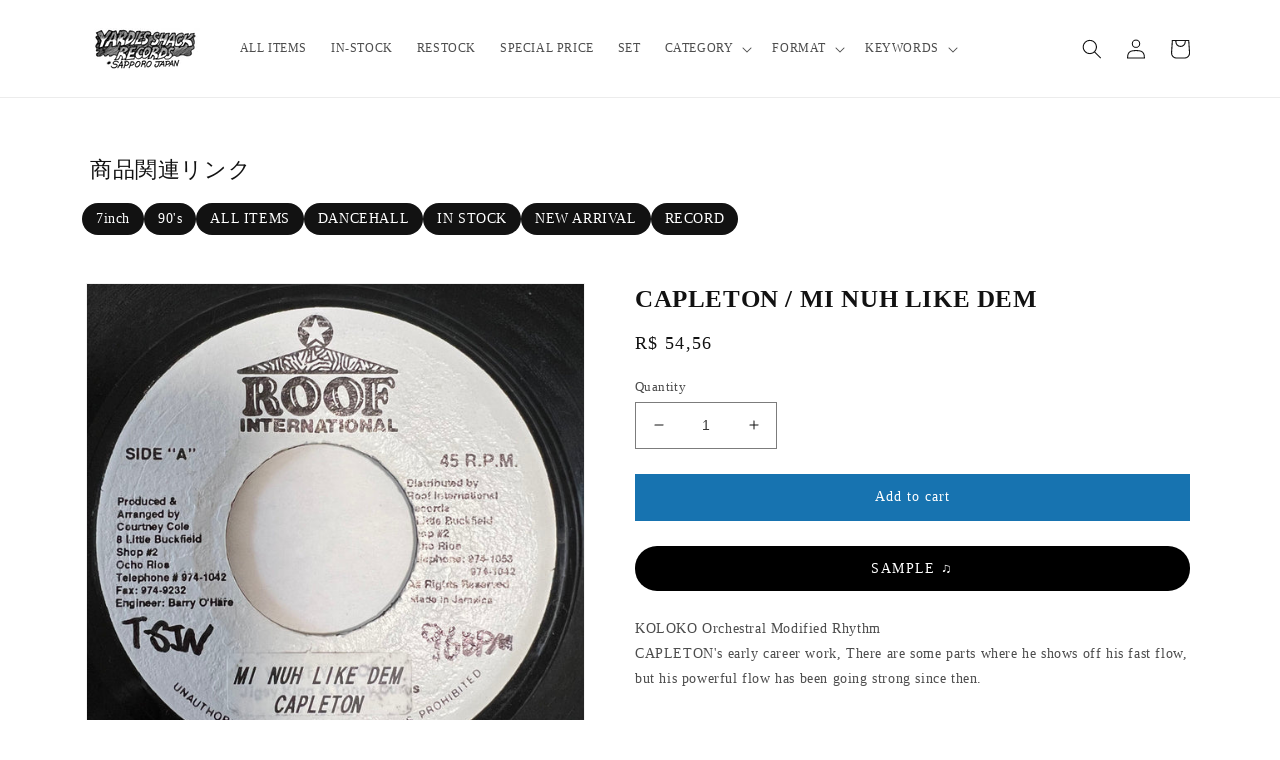

--- FILE ---
content_type: text/html; charset=utf-8
request_url: https://yardies-shack.com/en-br/products/capleton-mi-nuh-like-dem
body_size: 32183
content:
<!doctype html>
<html class="no-js" lang="en">
  <head>
    <meta name="google-site-verification" content="mxDukZ1Z41GSJjHW3tdNG7Xm2NVVQpGEQB1RxRFQ7P0" />
    <!-- Global site tag (gtag.js) - Google Analytics -->
    <script async src="https://www.googletagmanager.com/gtag/js?id=G-WN5XLNPWS4"></script>
    <script>
      window.dataLayer = window.dataLayer || [];
      function gtag(){dataLayer.push(arguments);}
      gtag('js', new Date());

      gtag('config', 'G-WN5XLNPWS4');
    </script>
    <meta charset="utf-8">
    <meta http-equiv="X-UA-Compatible" content="IE=edge">
    <meta name="viewport" content="width=device-width,initial-scale=1">
    <meta name="theme-color" content="">
    
    <link rel="canonical" href="https://yardies-shack.com/en-br/products/capleton-mi-nuh-like-dem">
    <link rel="preconnect" href="https://cdn.shopify.com" crossorigin><link rel="icon" type="image/png" href="//yardies-shack.com/cdn/shop/files/favicon.png?crop=center&height=32&v=1646634291&width=32"><title>
      CAPLETON / MI NUH LIKE DEM
 &ndash; YARDIES SHACK RECORDS</title>

    
      <meta name="description" content="KOLOKO Orchestral Modified Rhythm CAPLETON&#39;s early career work, There are some parts where he shows off his fast flow, but his powerful flow has been going strong since then.">
    

    

<meta property="og:site_name" content="YARDIES SHACK RECORDS">
<meta property="og:url" content="https://yardies-shack.com/en-br/products/capleton-mi-nuh-like-dem">
<meta property="og:title" content="CAPLETON / MI NUH LIKE DEM">
<meta property="og:type" content="product">
<meta property="og:description" content="KOLOKO Orchestral Modified Rhythm CAPLETON&#39;s early career work, There are some parts where he shows off his fast flow, but his powerful flow has been going strong since then."><meta property="og:image" content="http://yardies-shack.com/cdn/shop/files/IMG_3885.jpg?v=1683528859">
  <meta property="og:image:secure_url" content="https://yardies-shack.com/cdn/shop/files/IMG_3885.jpg?v=1683528859">
  <meta property="og:image:width" content="1200">
  <meta property="og:image:height" content="1200"><meta property="og:price:amount" content="54,56">
  <meta property="og:price:currency" content="BRL"><meta name="twitter:site" content="@yardiesshackrec"><meta name="twitter:card" content="summary_large_image">
<meta name="twitter:title" content="CAPLETON / MI NUH LIKE DEM">
<meta name="twitter:description" content="KOLOKO Orchestral Modified Rhythm CAPLETON&#39;s early career work, There are some parts where he shows off his fast flow, but his powerful flow has been going strong since then.">


    <script src="//yardies-shack.com/cdn/shop/t/18/assets/global.js?v=24850326154503943211762832580" defer="defer"></script>
    <script>window.performance && window.performance.mark && window.performance.mark('shopify.content_for_header.start');</script><meta name="google-site-verification" content="_OPANig1l0XZzmd0SFFpuAmXzLNejSrURdWfUltZy6w">
<meta name="google-site-verification" content="mxDukZ1Z41GSJjHW3tdNG7Xm2NVVQpGEQB1RxRFQ7P0">
<meta name="google-site-verification" content="_OPANig1l0XZzmd0SFFpuAmXzLNejSrURdWfUltZy6w">
<meta id="shopify-digital-wallet" name="shopify-digital-wallet" content="/49988305064/digital_wallets/dialog">
<meta name="shopify-checkout-api-token" content="f29338371f3880e5fec5685520d387bd">
<meta id="in-context-paypal-metadata" data-shop-id="49988305064" data-venmo-supported="false" data-environment="production" data-locale="en_US" data-paypal-v4="true" data-currency="BRL">
<link rel="alternate" hreflang="x-default" href="https://yardies-shack.com/products/capleton-mi-nuh-like-dem">
<link rel="alternate" hreflang="en-US" href="https://yardies-shack.com/en-us/products/capleton-mi-nuh-like-dem">
<link rel="alternate" hreflang="en-BR" href="https://yardies-shack.com/en-br/products/capleton-mi-nuh-like-dem">
<link rel="alternate" hreflang="en-GB" href="https://yardies-shack.com/en-eu/products/capleton-mi-nuh-like-dem">
<link rel="alternate" hreflang="en-IT" href="https://yardies-shack.com/en-eu/products/capleton-mi-nuh-like-dem">
<link rel="alternate" hreflang="en-NL" href="https://yardies-shack.com/en-eu/products/capleton-mi-nuh-like-dem">
<link rel="alternate" hreflang="en-ES" href="https://yardies-shack.com/en-eu/products/capleton-mi-nuh-like-dem">
<link rel="alternate" hreflang="en-FR" href="https://yardies-shack.com/en-eu/products/capleton-mi-nuh-like-dem">
<link rel="alternate" hreflang="en-DE" href="https://yardies-shack.com/en-eu/products/capleton-mi-nuh-like-dem">
<link rel="alternate" hreflang="en-AC" href="https://yardies-shack.com/en-w/products/capleton-mi-nuh-like-dem">
<link rel="alternate" hreflang="en-AD" href="https://yardies-shack.com/en-w/products/capleton-mi-nuh-like-dem">
<link rel="alternate" hreflang="en-AE" href="https://yardies-shack.com/en-w/products/capleton-mi-nuh-like-dem">
<link rel="alternate" hreflang="en-AF" href="https://yardies-shack.com/en-w/products/capleton-mi-nuh-like-dem">
<link rel="alternate" hreflang="en-AG" href="https://yardies-shack.com/en-w/products/capleton-mi-nuh-like-dem">
<link rel="alternate" hreflang="en-AI" href="https://yardies-shack.com/en-w/products/capleton-mi-nuh-like-dem">
<link rel="alternate" hreflang="en-AL" href="https://yardies-shack.com/en-w/products/capleton-mi-nuh-like-dem">
<link rel="alternate" hreflang="en-AM" href="https://yardies-shack.com/en-w/products/capleton-mi-nuh-like-dem">
<link rel="alternate" hreflang="en-AO" href="https://yardies-shack.com/en-w/products/capleton-mi-nuh-like-dem">
<link rel="alternate" hreflang="en-AR" href="https://yardies-shack.com/en-w/products/capleton-mi-nuh-like-dem">
<link rel="alternate" hreflang="en-AT" href="https://yardies-shack.com/en-w/products/capleton-mi-nuh-like-dem">
<link rel="alternate" hreflang="en-AU" href="https://yardies-shack.com/en-w/products/capleton-mi-nuh-like-dem">
<link rel="alternate" hreflang="en-AW" href="https://yardies-shack.com/en-w/products/capleton-mi-nuh-like-dem">
<link rel="alternate" hreflang="en-AX" href="https://yardies-shack.com/en-w/products/capleton-mi-nuh-like-dem">
<link rel="alternate" hreflang="en-AZ" href="https://yardies-shack.com/en-w/products/capleton-mi-nuh-like-dem">
<link rel="alternate" hreflang="en-BA" href="https://yardies-shack.com/en-w/products/capleton-mi-nuh-like-dem">
<link rel="alternate" hreflang="en-BB" href="https://yardies-shack.com/en-w/products/capleton-mi-nuh-like-dem">
<link rel="alternate" hreflang="en-BD" href="https://yardies-shack.com/en-w/products/capleton-mi-nuh-like-dem">
<link rel="alternate" hreflang="en-BE" href="https://yardies-shack.com/en-w/products/capleton-mi-nuh-like-dem">
<link rel="alternate" hreflang="en-BF" href="https://yardies-shack.com/en-w/products/capleton-mi-nuh-like-dem">
<link rel="alternate" hreflang="en-BG" href="https://yardies-shack.com/en-w/products/capleton-mi-nuh-like-dem">
<link rel="alternate" hreflang="en-BH" href="https://yardies-shack.com/en-w/products/capleton-mi-nuh-like-dem">
<link rel="alternate" hreflang="en-BI" href="https://yardies-shack.com/en-w/products/capleton-mi-nuh-like-dem">
<link rel="alternate" hreflang="en-BJ" href="https://yardies-shack.com/en-w/products/capleton-mi-nuh-like-dem">
<link rel="alternate" hreflang="en-BL" href="https://yardies-shack.com/en-w/products/capleton-mi-nuh-like-dem">
<link rel="alternate" hreflang="en-BM" href="https://yardies-shack.com/en-w/products/capleton-mi-nuh-like-dem">
<link rel="alternate" hreflang="en-BN" href="https://yardies-shack.com/en-w/products/capleton-mi-nuh-like-dem">
<link rel="alternate" hreflang="en-BO" href="https://yardies-shack.com/en-w/products/capleton-mi-nuh-like-dem">
<link rel="alternate" hreflang="en-BQ" href="https://yardies-shack.com/en-w/products/capleton-mi-nuh-like-dem">
<link rel="alternate" hreflang="en-BS" href="https://yardies-shack.com/en-w/products/capleton-mi-nuh-like-dem">
<link rel="alternate" hreflang="en-BT" href="https://yardies-shack.com/en-w/products/capleton-mi-nuh-like-dem">
<link rel="alternate" hreflang="en-BW" href="https://yardies-shack.com/en-w/products/capleton-mi-nuh-like-dem">
<link rel="alternate" hreflang="en-BY" href="https://yardies-shack.com/en-w/products/capleton-mi-nuh-like-dem">
<link rel="alternate" hreflang="en-BZ" href="https://yardies-shack.com/en-w/products/capleton-mi-nuh-like-dem">
<link rel="alternate" hreflang="en-CA" href="https://yardies-shack.com/en-w/products/capleton-mi-nuh-like-dem">
<link rel="alternate" hreflang="en-CC" href="https://yardies-shack.com/en-w/products/capleton-mi-nuh-like-dem">
<link rel="alternate" hreflang="en-CD" href="https://yardies-shack.com/en-w/products/capleton-mi-nuh-like-dem">
<link rel="alternate" hreflang="en-CF" href="https://yardies-shack.com/en-w/products/capleton-mi-nuh-like-dem">
<link rel="alternate" hreflang="en-CG" href="https://yardies-shack.com/en-w/products/capleton-mi-nuh-like-dem">
<link rel="alternate" hreflang="en-CH" href="https://yardies-shack.com/en-w/products/capleton-mi-nuh-like-dem">
<link rel="alternate" hreflang="en-CI" href="https://yardies-shack.com/en-w/products/capleton-mi-nuh-like-dem">
<link rel="alternate" hreflang="en-CK" href="https://yardies-shack.com/en-w/products/capleton-mi-nuh-like-dem">
<link rel="alternate" hreflang="en-CL" href="https://yardies-shack.com/en-w/products/capleton-mi-nuh-like-dem">
<link rel="alternate" hreflang="en-CM" href="https://yardies-shack.com/en-w/products/capleton-mi-nuh-like-dem">
<link rel="alternate" hreflang="en-CN" href="https://yardies-shack.com/en-w/products/capleton-mi-nuh-like-dem">
<link rel="alternate" hreflang="en-CO" href="https://yardies-shack.com/en-w/products/capleton-mi-nuh-like-dem">
<link rel="alternate" hreflang="en-CR" href="https://yardies-shack.com/en-w/products/capleton-mi-nuh-like-dem">
<link rel="alternate" hreflang="en-CV" href="https://yardies-shack.com/en-w/products/capleton-mi-nuh-like-dem">
<link rel="alternate" hreflang="en-CW" href="https://yardies-shack.com/en-w/products/capleton-mi-nuh-like-dem">
<link rel="alternate" hreflang="en-CX" href="https://yardies-shack.com/en-w/products/capleton-mi-nuh-like-dem">
<link rel="alternate" hreflang="en-CY" href="https://yardies-shack.com/en-w/products/capleton-mi-nuh-like-dem">
<link rel="alternate" hreflang="en-CZ" href="https://yardies-shack.com/en-w/products/capleton-mi-nuh-like-dem">
<link rel="alternate" hreflang="en-DJ" href="https://yardies-shack.com/en-w/products/capleton-mi-nuh-like-dem">
<link rel="alternate" hreflang="en-DK" href="https://yardies-shack.com/en-w/products/capleton-mi-nuh-like-dem">
<link rel="alternate" hreflang="en-DM" href="https://yardies-shack.com/en-w/products/capleton-mi-nuh-like-dem">
<link rel="alternate" hreflang="en-DO" href="https://yardies-shack.com/en-w/products/capleton-mi-nuh-like-dem">
<link rel="alternate" hreflang="en-DZ" href="https://yardies-shack.com/en-w/products/capleton-mi-nuh-like-dem">
<link rel="alternate" hreflang="en-EC" href="https://yardies-shack.com/en-w/products/capleton-mi-nuh-like-dem">
<link rel="alternate" hreflang="en-EE" href="https://yardies-shack.com/en-w/products/capleton-mi-nuh-like-dem">
<link rel="alternate" hreflang="en-EG" href="https://yardies-shack.com/en-w/products/capleton-mi-nuh-like-dem">
<link rel="alternate" hreflang="en-EH" href="https://yardies-shack.com/en-w/products/capleton-mi-nuh-like-dem">
<link rel="alternate" hreflang="en-ER" href="https://yardies-shack.com/en-w/products/capleton-mi-nuh-like-dem">
<link rel="alternate" hreflang="en-ET" href="https://yardies-shack.com/en-w/products/capleton-mi-nuh-like-dem">
<link rel="alternate" hreflang="en-FI" href="https://yardies-shack.com/en-w/products/capleton-mi-nuh-like-dem">
<link rel="alternate" hreflang="en-FJ" href="https://yardies-shack.com/en-w/products/capleton-mi-nuh-like-dem">
<link rel="alternate" hreflang="en-FK" href="https://yardies-shack.com/en-w/products/capleton-mi-nuh-like-dem">
<link rel="alternate" hreflang="en-FO" href="https://yardies-shack.com/en-w/products/capleton-mi-nuh-like-dem">
<link rel="alternate" hreflang="en-GA" href="https://yardies-shack.com/en-w/products/capleton-mi-nuh-like-dem">
<link rel="alternate" hreflang="en-GD" href="https://yardies-shack.com/en-w/products/capleton-mi-nuh-like-dem">
<link rel="alternate" hreflang="en-GE" href="https://yardies-shack.com/en-w/products/capleton-mi-nuh-like-dem">
<link rel="alternate" hreflang="en-GF" href="https://yardies-shack.com/en-w/products/capleton-mi-nuh-like-dem">
<link rel="alternate" hreflang="en-GG" href="https://yardies-shack.com/en-w/products/capleton-mi-nuh-like-dem">
<link rel="alternate" hreflang="en-GH" href="https://yardies-shack.com/en-w/products/capleton-mi-nuh-like-dem">
<link rel="alternate" hreflang="en-GI" href="https://yardies-shack.com/en-w/products/capleton-mi-nuh-like-dem">
<link rel="alternate" hreflang="en-GL" href="https://yardies-shack.com/en-w/products/capleton-mi-nuh-like-dem">
<link rel="alternate" hreflang="en-GM" href="https://yardies-shack.com/en-w/products/capleton-mi-nuh-like-dem">
<link rel="alternate" hreflang="en-GN" href="https://yardies-shack.com/en-w/products/capleton-mi-nuh-like-dem">
<link rel="alternate" hreflang="en-GP" href="https://yardies-shack.com/en-w/products/capleton-mi-nuh-like-dem">
<link rel="alternate" hreflang="en-GQ" href="https://yardies-shack.com/en-w/products/capleton-mi-nuh-like-dem">
<link rel="alternate" hreflang="en-GR" href="https://yardies-shack.com/en-w/products/capleton-mi-nuh-like-dem">
<link rel="alternate" hreflang="en-GS" href="https://yardies-shack.com/en-w/products/capleton-mi-nuh-like-dem">
<link rel="alternate" hreflang="en-GT" href="https://yardies-shack.com/en-w/products/capleton-mi-nuh-like-dem">
<link rel="alternate" hreflang="en-GW" href="https://yardies-shack.com/en-w/products/capleton-mi-nuh-like-dem">
<link rel="alternate" hreflang="en-GY" href="https://yardies-shack.com/en-w/products/capleton-mi-nuh-like-dem">
<link rel="alternate" hreflang="en-HK" href="https://yardies-shack.com/en-w/products/capleton-mi-nuh-like-dem">
<link rel="alternate" hreflang="en-HN" href="https://yardies-shack.com/en-w/products/capleton-mi-nuh-like-dem">
<link rel="alternate" hreflang="en-HR" href="https://yardies-shack.com/en-w/products/capleton-mi-nuh-like-dem">
<link rel="alternate" hreflang="en-HT" href="https://yardies-shack.com/en-w/products/capleton-mi-nuh-like-dem">
<link rel="alternate" hreflang="en-HU" href="https://yardies-shack.com/en-w/products/capleton-mi-nuh-like-dem">
<link rel="alternate" hreflang="en-ID" href="https://yardies-shack.com/en-w/products/capleton-mi-nuh-like-dem">
<link rel="alternate" hreflang="en-IE" href="https://yardies-shack.com/en-w/products/capleton-mi-nuh-like-dem">
<link rel="alternate" hreflang="en-IL" href="https://yardies-shack.com/en-w/products/capleton-mi-nuh-like-dem">
<link rel="alternate" hreflang="en-IM" href="https://yardies-shack.com/en-w/products/capleton-mi-nuh-like-dem">
<link rel="alternate" hreflang="en-IN" href="https://yardies-shack.com/en-w/products/capleton-mi-nuh-like-dem">
<link rel="alternate" hreflang="en-IO" href="https://yardies-shack.com/en-w/products/capleton-mi-nuh-like-dem">
<link rel="alternate" hreflang="en-IQ" href="https://yardies-shack.com/en-w/products/capleton-mi-nuh-like-dem">
<link rel="alternate" hreflang="en-IS" href="https://yardies-shack.com/en-w/products/capleton-mi-nuh-like-dem">
<link rel="alternate" hreflang="en-JE" href="https://yardies-shack.com/en-w/products/capleton-mi-nuh-like-dem">
<link rel="alternate" hreflang="en-JM" href="https://yardies-shack.com/en-w/products/capleton-mi-nuh-like-dem">
<link rel="alternate" hreflang="en-JO" href="https://yardies-shack.com/en-w/products/capleton-mi-nuh-like-dem">
<link rel="alternate" hreflang="en-KE" href="https://yardies-shack.com/en-w/products/capleton-mi-nuh-like-dem">
<link rel="alternate" hreflang="en-KG" href="https://yardies-shack.com/en-w/products/capleton-mi-nuh-like-dem">
<link rel="alternate" hreflang="en-KH" href="https://yardies-shack.com/en-w/products/capleton-mi-nuh-like-dem">
<link rel="alternate" hreflang="en-KI" href="https://yardies-shack.com/en-w/products/capleton-mi-nuh-like-dem">
<link rel="alternate" hreflang="en-KM" href="https://yardies-shack.com/en-w/products/capleton-mi-nuh-like-dem">
<link rel="alternate" hreflang="en-KN" href="https://yardies-shack.com/en-w/products/capleton-mi-nuh-like-dem">
<link rel="alternate" hreflang="en-KR" href="https://yardies-shack.com/en-w/products/capleton-mi-nuh-like-dem">
<link rel="alternate" hreflang="en-KW" href="https://yardies-shack.com/en-w/products/capleton-mi-nuh-like-dem">
<link rel="alternate" hreflang="en-KY" href="https://yardies-shack.com/en-w/products/capleton-mi-nuh-like-dem">
<link rel="alternate" hreflang="en-KZ" href="https://yardies-shack.com/en-w/products/capleton-mi-nuh-like-dem">
<link rel="alternate" hreflang="en-LA" href="https://yardies-shack.com/en-w/products/capleton-mi-nuh-like-dem">
<link rel="alternate" hreflang="en-LB" href="https://yardies-shack.com/en-w/products/capleton-mi-nuh-like-dem">
<link rel="alternate" hreflang="en-LC" href="https://yardies-shack.com/en-w/products/capleton-mi-nuh-like-dem">
<link rel="alternate" hreflang="en-LI" href="https://yardies-shack.com/en-w/products/capleton-mi-nuh-like-dem">
<link rel="alternate" hreflang="en-LK" href="https://yardies-shack.com/en-w/products/capleton-mi-nuh-like-dem">
<link rel="alternate" hreflang="en-LR" href="https://yardies-shack.com/en-w/products/capleton-mi-nuh-like-dem">
<link rel="alternate" hreflang="en-LS" href="https://yardies-shack.com/en-w/products/capleton-mi-nuh-like-dem">
<link rel="alternate" hreflang="en-LT" href="https://yardies-shack.com/en-w/products/capleton-mi-nuh-like-dem">
<link rel="alternate" hreflang="en-LU" href="https://yardies-shack.com/en-w/products/capleton-mi-nuh-like-dem">
<link rel="alternate" hreflang="en-LV" href="https://yardies-shack.com/en-w/products/capleton-mi-nuh-like-dem">
<link rel="alternate" hreflang="en-LY" href="https://yardies-shack.com/en-w/products/capleton-mi-nuh-like-dem">
<link rel="alternate" hreflang="en-MA" href="https://yardies-shack.com/en-w/products/capleton-mi-nuh-like-dem">
<link rel="alternate" hreflang="en-MC" href="https://yardies-shack.com/en-w/products/capleton-mi-nuh-like-dem">
<link rel="alternate" hreflang="en-MD" href="https://yardies-shack.com/en-w/products/capleton-mi-nuh-like-dem">
<link rel="alternate" hreflang="en-ME" href="https://yardies-shack.com/en-w/products/capleton-mi-nuh-like-dem">
<link rel="alternate" hreflang="en-MF" href="https://yardies-shack.com/en-w/products/capleton-mi-nuh-like-dem">
<link rel="alternate" hreflang="en-MG" href="https://yardies-shack.com/en-w/products/capleton-mi-nuh-like-dem">
<link rel="alternate" hreflang="en-MK" href="https://yardies-shack.com/en-w/products/capleton-mi-nuh-like-dem">
<link rel="alternate" hreflang="en-ML" href="https://yardies-shack.com/en-w/products/capleton-mi-nuh-like-dem">
<link rel="alternate" hreflang="en-MM" href="https://yardies-shack.com/en-w/products/capleton-mi-nuh-like-dem">
<link rel="alternate" hreflang="en-MN" href="https://yardies-shack.com/en-w/products/capleton-mi-nuh-like-dem">
<link rel="alternate" hreflang="en-MO" href="https://yardies-shack.com/en-w/products/capleton-mi-nuh-like-dem">
<link rel="alternate" hreflang="en-MQ" href="https://yardies-shack.com/en-w/products/capleton-mi-nuh-like-dem">
<link rel="alternate" hreflang="en-MR" href="https://yardies-shack.com/en-w/products/capleton-mi-nuh-like-dem">
<link rel="alternate" hreflang="en-MS" href="https://yardies-shack.com/en-w/products/capleton-mi-nuh-like-dem">
<link rel="alternate" hreflang="en-MT" href="https://yardies-shack.com/en-w/products/capleton-mi-nuh-like-dem">
<link rel="alternate" hreflang="en-MU" href="https://yardies-shack.com/en-w/products/capleton-mi-nuh-like-dem">
<link rel="alternate" hreflang="en-MV" href="https://yardies-shack.com/en-w/products/capleton-mi-nuh-like-dem">
<link rel="alternate" hreflang="en-MW" href="https://yardies-shack.com/en-w/products/capleton-mi-nuh-like-dem">
<link rel="alternate" hreflang="en-MX" href="https://yardies-shack.com/en-w/products/capleton-mi-nuh-like-dem">
<link rel="alternate" hreflang="en-MY" href="https://yardies-shack.com/en-w/products/capleton-mi-nuh-like-dem">
<link rel="alternate" hreflang="en-MZ" href="https://yardies-shack.com/en-w/products/capleton-mi-nuh-like-dem">
<link rel="alternate" hreflang="en-NA" href="https://yardies-shack.com/en-w/products/capleton-mi-nuh-like-dem">
<link rel="alternate" hreflang="en-NC" href="https://yardies-shack.com/en-w/products/capleton-mi-nuh-like-dem">
<link rel="alternate" hreflang="en-NE" href="https://yardies-shack.com/en-w/products/capleton-mi-nuh-like-dem">
<link rel="alternate" hreflang="en-NF" href="https://yardies-shack.com/en-w/products/capleton-mi-nuh-like-dem">
<link rel="alternate" hreflang="en-NG" href="https://yardies-shack.com/en-w/products/capleton-mi-nuh-like-dem">
<link rel="alternate" hreflang="en-NI" href="https://yardies-shack.com/en-w/products/capleton-mi-nuh-like-dem">
<link rel="alternate" hreflang="en-NO" href="https://yardies-shack.com/en-w/products/capleton-mi-nuh-like-dem">
<link rel="alternate" hreflang="en-NP" href="https://yardies-shack.com/en-w/products/capleton-mi-nuh-like-dem">
<link rel="alternate" hreflang="en-NR" href="https://yardies-shack.com/en-w/products/capleton-mi-nuh-like-dem">
<link rel="alternate" hreflang="en-NU" href="https://yardies-shack.com/en-w/products/capleton-mi-nuh-like-dem">
<link rel="alternate" hreflang="en-NZ" href="https://yardies-shack.com/en-w/products/capleton-mi-nuh-like-dem">
<link rel="alternate" hreflang="en-OM" href="https://yardies-shack.com/en-w/products/capleton-mi-nuh-like-dem">
<link rel="alternate" hreflang="en-PA" href="https://yardies-shack.com/en-w/products/capleton-mi-nuh-like-dem">
<link rel="alternate" hreflang="en-PE" href="https://yardies-shack.com/en-w/products/capleton-mi-nuh-like-dem">
<link rel="alternate" hreflang="en-PF" href="https://yardies-shack.com/en-w/products/capleton-mi-nuh-like-dem">
<link rel="alternate" hreflang="en-PG" href="https://yardies-shack.com/en-w/products/capleton-mi-nuh-like-dem">
<link rel="alternate" hreflang="en-PH" href="https://yardies-shack.com/en-w/products/capleton-mi-nuh-like-dem">
<link rel="alternate" hreflang="en-PK" href="https://yardies-shack.com/en-w/products/capleton-mi-nuh-like-dem">
<link rel="alternate" hreflang="en-PL" href="https://yardies-shack.com/en-w/products/capleton-mi-nuh-like-dem">
<link rel="alternate" hreflang="en-PM" href="https://yardies-shack.com/en-w/products/capleton-mi-nuh-like-dem">
<link rel="alternate" hreflang="en-PN" href="https://yardies-shack.com/en-w/products/capleton-mi-nuh-like-dem">
<link rel="alternate" hreflang="en-PS" href="https://yardies-shack.com/en-w/products/capleton-mi-nuh-like-dem">
<link rel="alternate" hreflang="en-PT" href="https://yardies-shack.com/en-w/products/capleton-mi-nuh-like-dem">
<link rel="alternate" hreflang="en-PY" href="https://yardies-shack.com/en-w/products/capleton-mi-nuh-like-dem">
<link rel="alternate" hreflang="en-QA" href="https://yardies-shack.com/en-w/products/capleton-mi-nuh-like-dem">
<link rel="alternate" hreflang="en-RE" href="https://yardies-shack.com/en-w/products/capleton-mi-nuh-like-dem">
<link rel="alternate" hreflang="en-RO" href="https://yardies-shack.com/en-w/products/capleton-mi-nuh-like-dem">
<link rel="alternate" hreflang="en-RS" href="https://yardies-shack.com/en-w/products/capleton-mi-nuh-like-dem">
<link rel="alternate" hreflang="en-RU" href="https://yardies-shack.com/en-w/products/capleton-mi-nuh-like-dem">
<link rel="alternate" hreflang="en-RW" href="https://yardies-shack.com/en-w/products/capleton-mi-nuh-like-dem">
<link rel="alternate" hreflang="en-SA" href="https://yardies-shack.com/en-w/products/capleton-mi-nuh-like-dem">
<link rel="alternate" hreflang="en-SB" href="https://yardies-shack.com/en-w/products/capleton-mi-nuh-like-dem">
<link rel="alternate" hreflang="en-SC" href="https://yardies-shack.com/en-w/products/capleton-mi-nuh-like-dem">
<link rel="alternate" hreflang="en-SD" href="https://yardies-shack.com/en-w/products/capleton-mi-nuh-like-dem">
<link rel="alternate" hreflang="en-SE" href="https://yardies-shack.com/en-w/products/capleton-mi-nuh-like-dem">
<link rel="alternate" hreflang="en-SG" href="https://yardies-shack.com/en-w/products/capleton-mi-nuh-like-dem">
<link rel="alternate" hreflang="en-SH" href="https://yardies-shack.com/en-w/products/capleton-mi-nuh-like-dem">
<link rel="alternate" hreflang="en-SI" href="https://yardies-shack.com/en-w/products/capleton-mi-nuh-like-dem">
<link rel="alternate" hreflang="en-SJ" href="https://yardies-shack.com/en-w/products/capleton-mi-nuh-like-dem">
<link rel="alternate" hreflang="en-SK" href="https://yardies-shack.com/en-w/products/capleton-mi-nuh-like-dem">
<link rel="alternate" hreflang="en-SL" href="https://yardies-shack.com/en-w/products/capleton-mi-nuh-like-dem">
<link rel="alternate" hreflang="en-SM" href="https://yardies-shack.com/en-w/products/capleton-mi-nuh-like-dem">
<link rel="alternate" hreflang="en-SN" href="https://yardies-shack.com/en-w/products/capleton-mi-nuh-like-dem">
<link rel="alternate" hreflang="en-SO" href="https://yardies-shack.com/en-w/products/capleton-mi-nuh-like-dem">
<link rel="alternate" hreflang="en-SR" href="https://yardies-shack.com/en-w/products/capleton-mi-nuh-like-dem">
<link rel="alternate" hreflang="en-SS" href="https://yardies-shack.com/en-w/products/capleton-mi-nuh-like-dem">
<link rel="alternate" hreflang="en-ST" href="https://yardies-shack.com/en-w/products/capleton-mi-nuh-like-dem">
<link rel="alternate" hreflang="en-SV" href="https://yardies-shack.com/en-w/products/capleton-mi-nuh-like-dem">
<link rel="alternate" hreflang="en-SX" href="https://yardies-shack.com/en-w/products/capleton-mi-nuh-like-dem">
<link rel="alternate" hreflang="en-SZ" href="https://yardies-shack.com/en-w/products/capleton-mi-nuh-like-dem">
<link rel="alternate" hreflang="en-TA" href="https://yardies-shack.com/en-w/products/capleton-mi-nuh-like-dem">
<link rel="alternate" hreflang="en-TC" href="https://yardies-shack.com/en-w/products/capleton-mi-nuh-like-dem">
<link rel="alternate" hreflang="en-TD" href="https://yardies-shack.com/en-w/products/capleton-mi-nuh-like-dem">
<link rel="alternate" hreflang="en-TF" href="https://yardies-shack.com/en-w/products/capleton-mi-nuh-like-dem">
<link rel="alternate" hreflang="en-TG" href="https://yardies-shack.com/en-w/products/capleton-mi-nuh-like-dem">
<link rel="alternate" hreflang="en-TH" href="https://yardies-shack.com/en-w/products/capleton-mi-nuh-like-dem">
<link rel="alternate" hreflang="en-TJ" href="https://yardies-shack.com/en-w/products/capleton-mi-nuh-like-dem">
<link rel="alternate" hreflang="en-TK" href="https://yardies-shack.com/en-w/products/capleton-mi-nuh-like-dem">
<link rel="alternate" hreflang="en-TL" href="https://yardies-shack.com/en-w/products/capleton-mi-nuh-like-dem">
<link rel="alternate" hreflang="en-TM" href="https://yardies-shack.com/en-w/products/capleton-mi-nuh-like-dem">
<link rel="alternate" hreflang="en-TN" href="https://yardies-shack.com/en-w/products/capleton-mi-nuh-like-dem">
<link rel="alternate" hreflang="en-TO" href="https://yardies-shack.com/en-w/products/capleton-mi-nuh-like-dem">
<link rel="alternate" hreflang="en-TR" href="https://yardies-shack.com/en-w/products/capleton-mi-nuh-like-dem">
<link rel="alternate" hreflang="en-TT" href="https://yardies-shack.com/en-w/products/capleton-mi-nuh-like-dem">
<link rel="alternate" hreflang="en-TV" href="https://yardies-shack.com/en-w/products/capleton-mi-nuh-like-dem">
<link rel="alternate" hreflang="en-TW" href="https://yardies-shack.com/en-w/products/capleton-mi-nuh-like-dem">
<link rel="alternate" hreflang="en-TZ" href="https://yardies-shack.com/en-w/products/capleton-mi-nuh-like-dem">
<link rel="alternate" hreflang="en-UA" href="https://yardies-shack.com/en-w/products/capleton-mi-nuh-like-dem">
<link rel="alternate" hreflang="en-UG" href="https://yardies-shack.com/en-w/products/capleton-mi-nuh-like-dem">
<link rel="alternate" hreflang="en-UM" href="https://yardies-shack.com/en-w/products/capleton-mi-nuh-like-dem">
<link rel="alternate" hreflang="en-UY" href="https://yardies-shack.com/en-w/products/capleton-mi-nuh-like-dem">
<link rel="alternate" hreflang="en-UZ" href="https://yardies-shack.com/en-w/products/capleton-mi-nuh-like-dem">
<link rel="alternate" hreflang="en-VA" href="https://yardies-shack.com/en-w/products/capleton-mi-nuh-like-dem">
<link rel="alternate" hreflang="en-VC" href="https://yardies-shack.com/en-w/products/capleton-mi-nuh-like-dem">
<link rel="alternate" hreflang="en-VE" href="https://yardies-shack.com/en-w/products/capleton-mi-nuh-like-dem">
<link rel="alternate" hreflang="en-VG" href="https://yardies-shack.com/en-w/products/capleton-mi-nuh-like-dem">
<link rel="alternate" hreflang="en-VN" href="https://yardies-shack.com/en-w/products/capleton-mi-nuh-like-dem">
<link rel="alternate" hreflang="en-VU" href="https://yardies-shack.com/en-w/products/capleton-mi-nuh-like-dem">
<link rel="alternate" hreflang="en-WF" href="https://yardies-shack.com/en-w/products/capleton-mi-nuh-like-dem">
<link rel="alternate" hreflang="en-WS" href="https://yardies-shack.com/en-w/products/capleton-mi-nuh-like-dem">
<link rel="alternate" hreflang="en-XK" href="https://yardies-shack.com/en-w/products/capleton-mi-nuh-like-dem">
<link rel="alternate" hreflang="en-YE" href="https://yardies-shack.com/en-w/products/capleton-mi-nuh-like-dem">
<link rel="alternate" hreflang="en-YT" href="https://yardies-shack.com/en-w/products/capleton-mi-nuh-like-dem">
<link rel="alternate" hreflang="en-ZA" href="https://yardies-shack.com/en-w/products/capleton-mi-nuh-like-dem">
<link rel="alternate" hreflang="en-ZM" href="https://yardies-shack.com/en-w/products/capleton-mi-nuh-like-dem">
<link rel="alternate" hreflang="en-ZW" href="https://yardies-shack.com/en-w/products/capleton-mi-nuh-like-dem">
<link rel="alternate" type="application/json+oembed" href="https://yardies-shack.com/en-br/products/capleton-mi-nuh-like-dem.oembed">
<script async="async" src="/checkouts/internal/preloads.js?locale=en-BR"></script>
<link rel="preconnect" href="https://shop.app" crossorigin="anonymous">
<script async="async" src="https://shop.app/checkouts/internal/preloads.js?locale=en-BR&shop_id=49988305064" crossorigin="anonymous"></script>
<script id="apple-pay-shop-capabilities" type="application/json">{"shopId":49988305064,"countryCode":"JP","currencyCode":"BRL","merchantCapabilities":["supports3DS"],"merchantId":"gid:\/\/shopify\/Shop\/49988305064","merchantName":"YARDIES SHACK RECORDS","requiredBillingContactFields":["postalAddress","email"],"requiredShippingContactFields":["postalAddress","email"],"shippingType":"shipping","supportedNetworks":["visa","masterCard","amex","jcb","discover"],"total":{"type":"pending","label":"YARDIES SHACK RECORDS","amount":"1.00"},"shopifyPaymentsEnabled":true,"supportsSubscriptions":true}</script>
<script id="shopify-features" type="application/json">{"accessToken":"f29338371f3880e5fec5685520d387bd","betas":["rich-media-storefront-analytics"],"domain":"yardies-shack.com","predictiveSearch":false,"shopId":49988305064,"locale":"en"}</script>
<script>var Shopify = Shopify || {};
Shopify.shop = "yardiesshack.myshopify.com";
Shopify.locale = "en";
Shopify.currency = {"active":"BRL","rate":"0.034974576"};
Shopify.country = "BR";
Shopify.theme = {"name":"YARDIESSHACK-SHOPIFY_CLI\/main","id":149555642536,"schema_name":"Dawn","schema_version":"5.0.0","theme_store_id":null,"role":"main"};
Shopify.theme.handle = "null";
Shopify.theme.style = {"id":null,"handle":null};
Shopify.cdnHost = "yardies-shack.com/cdn";
Shopify.routes = Shopify.routes || {};
Shopify.routes.root = "/en-br/";</script>
<script type="module">!function(o){(o.Shopify=o.Shopify||{}).modules=!0}(window);</script>
<script>!function(o){function n(){var o=[];function n(){o.push(Array.prototype.slice.apply(arguments))}return n.q=o,n}var t=o.Shopify=o.Shopify||{};t.loadFeatures=n(),t.autoloadFeatures=n()}(window);</script>
<script>
  window.ShopifyPay = window.ShopifyPay || {};
  window.ShopifyPay.apiHost = "shop.app\/pay";
  window.ShopifyPay.redirectState = null;
</script>
<script id="shop-js-analytics" type="application/json">{"pageType":"product"}</script>
<script defer="defer" async type="module" src="//yardies-shack.com/cdn/shopifycloud/shop-js/modules/v2/client.init-shop-cart-sync_D0dqhulL.en.esm.js"></script>
<script defer="defer" async type="module" src="//yardies-shack.com/cdn/shopifycloud/shop-js/modules/v2/chunk.common_CpVO7qML.esm.js"></script>
<script type="module">
  await import("//yardies-shack.com/cdn/shopifycloud/shop-js/modules/v2/client.init-shop-cart-sync_D0dqhulL.en.esm.js");
await import("//yardies-shack.com/cdn/shopifycloud/shop-js/modules/v2/chunk.common_CpVO7qML.esm.js");

  window.Shopify.SignInWithShop?.initShopCartSync?.({"fedCMEnabled":true,"windoidEnabled":true});

</script>
<script>
  window.Shopify = window.Shopify || {};
  if (!window.Shopify.featureAssets) window.Shopify.featureAssets = {};
  window.Shopify.featureAssets['shop-js'] = {"shop-cart-sync":["modules/v2/client.shop-cart-sync_D9bwt38V.en.esm.js","modules/v2/chunk.common_CpVO7qML.esm.js"],"init-fed-cm":["modules/v2/client.init-fed-cm_BJ8NPuHe.en.esm.js","modules/v2/chunk.common_CpVO7qML.esm.js"],"init-shop-email-lookup-coordinator":["modules/v2/client.init-shop-email-lookup-coordinator_pVrP2-kG.en.esm.js","modules/v2/chunk.common_CpVO7qML.esm.js"],"shop-cash-offers":["modules/v2/client.shop-cash-offers_CNh7FWN-.en.esm.js","modules/v2/chunk.common_CpVO7qML.esm.js","modules/v2/chunk.modal_DKF6x0Jh.esm.js"],"init-shop-cart-sync":["modules/v2/client.init-shop-cart-sync_D0dqhulL.en.esm.js","modules/v2/chunk.common_CpVO7qML.esm.js"],"init-windoid":["modules/v2/client.init-windoid_DaoAelzT.en.esm.js","modules/v2/chunk.common_CpVO7qML.esm.js"],"shop-toast-manager":["modules/v2/client.shop-toast-manager_1DND8Tac.en.esm.js","modules/v2/chunk.common_CpVO7qML.esm.js"],"pay-button":["modules/v2/client.pay-button_CFeQi1r6.en.esm.js","modules/v2/chunk.common_CpVO7qML.esm.js"],"shop-button":["modules/v2/client.shop-button_Ca94MDdQ.en.esm.js","modules/v2/chunk.common_CpVO7qML.esm.js"],"shop-login-button":["modules/v2/client.shop-login-button_DPYNfp1Z.en.esm.js","modules/v2/chunk.common_CpVO7qML.esm.js","modules/v2/chunk.modal_DKF6x0Jh.esm.js"],"avatar":["modules/v2/client.avatar_BTnouDA3.en.esm.js"],"shop-follow-button":["modules/v2/client.shop-follow-button_BMKh4nJE.en.esm.js","modules/v2/chunk.common_CpVO7qML.esm.js","modules/v2/chunk.modal_DKF6x0Jh.esm.js"],"init-customer-accounts-sign-up":["modules/v2/client.init-customer-accounts-sign-up_CJXi5kRN.en.esm.js","modules/v2/client.shop-login-button_DPYNfp1Z.en.esm.js","modules/v2/chunk.common_CpVO7qML.esm.js","modules/v2/chunk.modal_DKF6x0Jh.esm.js"],"init-shop-for-new-customer-accounts":["modules/v2/client.init-shop-for-new-customer-accounts_BoBxkgWu.en.esm.js","modules/v2/client.shop-login-button_DPYNfp1Z.en.esm.js","modules/v2/chunk.common_CpVO7qML.esm.js","modules/v2/chunk.modal_DKF6x0Jh.esm.js"],"init-customer-accounts":["modules/v2/client.init-customer-accounts_DCuDTzpR.en.esm.js","modules/v2/client.shop-login-button_DPYNfp1Z.en.esm.js","modules/v2/chunk.common_CpVO7qML.esm.js","modules/v2/chunk.modal_DKF6x0Jh.esm.js"],"checkout-modal":["modules/v2/client.checkout-modal_U_3e4VxF.en.esm.js","modules/v2/chunk.common_CpVO7qML.esm.js","modules/v2/chunk.modal_DKF6x0Jh.esm.js"],"lead-capture":["modules/v2/client.lead-capture_DEgn0Z8u.en.esm.js","modules/v2/chunk.common_CpVO7qML.esm.js","modules/v2/chunk.modal_DKF6x0Jh.esm.js"],"shop-login":["modules/v2/client.shop-login_CoM5QKZ_.en.esm.js","modules/v2/chunk.common_CpVO7qML.esm.js","modules/v2/chunk.modal_DKF6x0Jh.esm.js"],"payment-terms":["modules/v2/client.payment-terms_BmrqWn8r.en.esm.js","modules/v2/chunk.common_CpVO7qML.esm.js","modules/v2/chunk.modal_DKF6x0Jh.esm.js"]};
</script>
<script>(function() {
  var isLoaded = false;
  function asyncLoad() {
    if (isLoaded) return;
    isLoaded = true;
    var urls = ["\/\/cdn.shopify.com\/proxy\/c220c0975203c7cb460f62552d9b7163664cc750d0ff74773c779a0ac20b22bb\/ultimaterecentlyviewed.com\/script_tag.min.js?shop=yardiesshack.myshopify.com\u0026sp-cache-control=cHVibGljLCBtYXgtYWdlPTkwMA"];
    for (var i = 0; i < urls.length; i++) {
      var s = document.createElement('script');
      s.type = 'text/javascript';
      s.async = true;
      s.src = urls[i];
      var x = document.getElementsByTagName('script')[0];
      x.parentNode.insertBefore(s, x);
    }
  };
  if(window.attachEvent) {
    window.attachEvent('onload', asyncLoad);
  } else {
    window.addEventListener('load', asyncLoad, false);
  }
})();</script>
<script id="__st">var __st={"a":49988305064,"offset":32400,"reqid":"c697dd2f-fdec-432b-80e2-4a5903ceefac-1764685661","pageurl":"yardies-shack.com\/en-br\/products\/capleton-mi-nuh-like-dem","u":"63ea0736d4f1","p":"product","rtyp":"product","rid":7819267342504};</script>
<script>window.ShopifyPaypalV4VisibilityTracking = true;</script>
<script id="captcha-bootstrap">!function(){'use strict';const t='contact',e='account',n='new_comment',o=[[t,t],['blogs',n],['comments',n],[t,'customer']],c=[[e,'customer_login'],[e,'guest_login'],[e,'recover_customer_password'],[e,'create_customer']],r=t=>t.map((([t,e])=>`form[action*='/${t}']:not([data-nocaptcha='true']) input[name='form_type'][value='${e}']`)).join(','),a=t=>()=>t?[...document.querySelectorAll(t)].map((t=>t.form)):[];function s(){const t=[...o],e=r(t);return a(e)}const i='password',u='form_key',d=['recaptcha-v3-token','g-recaptcha-response','h-captcha-response',i],f=()=>{try{return window.sessionStorage}catch{return}},m='__shopify_v',_=t=>t.elements[u];function p(t,e,n=!1){try{const o=window.sessionStorage,c=JSON.parse(o.getItem(e)),{data:r}=function(t){const{data:e,action:n}=t;return t[m]||n?{data:e,action:n}:{data:t,action:n}}(c);for(const[e,n]of Object.entries(r))t.elements[e]&&(t.elements[e].value=n);n&&o.removeItem(e)}catch(o){console.error('form repopulation failed',{error:o})}}const l='form_type',E='cptcha';function T(t){t.dataset[E]=!0}const w=window,h=w.document,L='Shopify',v='ce_forms',y='captcha';let A=!1;((t,e)=>{const n=(g='f06e6c50-85a8-45c8-87d0-21a2b65856fe',I='https://cdn.shopify.com/shopifycloud/storefront-forms-hcaptcha/ce_storefront_forms_captcha_hcaptcha.v1.5.2.iife.js',D={infoText:'Protected by hCaptcha',privacyText:'Privacy',termsText:'Terms'},(t,e,n)=>{const o=w[L][v],c=o.bindForm;if(c)return c(t,g,e,D).then(n);var r;o.q.push([[t,g,e,D],n]),r=I,A||(h.body.append(Object.assign(h.createElement('script'),{id:'captcha-provider',async:!0,src:r})),A=!0)});var g,I,D;w[L]=w[L]||{},w[L][v]=w[L][v]||{},w[L][v].q=[],w[L][y]=w[L][y]||{},w[L][y].protect=function(t,e){n(t,void 0,e),T(t)},Object.freeze(w[L][y]),function(t,e,n,w,h,L){const[v,y,A,g]=function(t,e,n){const i=e?o:[],u=t?c:[],d=[...i,...u],f=r(d),m=r(i),_=r(d.filter((([t,e])=>n.includes(e))));return[a(f),a(m),a(_),s()]}(w,h,L),I=t=>{const e=t.target;return e instanceof HTMLFormElement?e:e&&e.form},D=t=>v().includes(t);t.addEventListener('submit',(t=>{const e=I(t);if(!e)return;const n=D(e)&&!e.dataset.hcaptchaBound&&!e.dataset.recaptchaBound,o=_(e),c=g().includes(e)&&(!o||!o.value);(n||c)&&t.preventDefault(),c&&!n&&(function(t){try{if(!f())return;!function(t){const e=f();if(!e)return;const n=_(t);if(!n)return;const o=n.value;o&&e.removeItem(o)}(t);const e=Array.from(Array(32),(()=>Math.random().toString(36)[2])).join('');!function(t,e){_(t)||t.append(Object.assign(document.createElement('input'),{type:'hidden',name:u})),t.elements[u].value=e}(t,e),function(t,e){const n=f();if(!n)return;const o=[...t.querySelectorAll(`input[type='${i}']`)].map((({name:t})=>t)),c=[...d,...o],r={};for(const[a,s]of new FormData(t).entries())c.includes(a)||(r[a]=s);n.setItem(e,JSON.stringify({[m]:1,action:t.action,data:r}))}(t,e)}catch(e){console.error('failed to persist form',e)}}(e),e.submit())}));const S=(t,e)=>{t&&!t.dataset[E]&&(n(t,e.some((e=>e===t))),T(t))};for(const o of['focusin','change'])t.addEventListener(o,(t=>{const e=I(t);D(e)&&S(e,y())}));const B=e.get('form_key'),M=e.get(l),P=B&&M;t.addEventListener('DOMContentLoaded',(()=>{const t=y();if(P)for(const e of t)e.elements[l].value===M&&p(e,B);[...new Set([...A(),...v().filter((t=>'true'===t.dataset.shopifyCaptcha))])].forEach((e=>S(e,t)))}))}(h,new URLSearchParams(w.location.search),n,t,e,['guest_login'])})(!0,!0)}();</script>
<script integrity="sha256-52AcMU7V7pcBOXWImdc/TAGTFKeNjmkeM1Pvks/DTgc=" data-source-attribution="shopify.loadfeatures" defer="defer" src="//yardies-shack.com/cdn/shopifycloud/storefront/assets/storefront/load_feature-81c60534.js" crossorigin="anonymous"></script>
<script crossorigin="anonymous" defer="defer" src="//yardies-shack.com/cdn/shopifycloud/storefront/assets/shopify_pay/storefront-65b4c6d7.js?v=20250812"></script>
<script data-source-attribution="shopify.dynamic_checkout.dynamic.init">var Shopify=Shopify||{};Shopify.PaymentButton=Shopify.PaymentButton||{isStorefrontPortableWallets:!0,init:function(){window.Shopify.PaymentButton.init=function(){};var t=document.createElement("script");t.src="https://yardies-shack.com/cdn/shopifycloud/portable-wallets/latest/portable-wallets.en.js",t.type="module",document.head.appendChild(t)}};
</script>
<script data-source-attribution="shopify.dynamic_checkout.buyer_consent">
  function portableWalletsHideBuyerConsent(e){var t=document.getElementById("shopify-buyer-consent"),n=document.getElementById("shopify-subscription-policy-button");t&&n&&(t.classList.add("hidden"),t.setAttribute("aria-hidden","true"),n.removeEventListener("click",e))}function portableWalletsShowBuyerConsent(e){var t=document.getElementById("shopify-buyer-consent"),n=document.getElementById("shopify-subscription-policy-button");t&&n&&(t.classList.remove("hidden"),t.removeAttribute("aria-hidden"),n.addEventListener("click",e))}window.Shopify?.PaymentButton&&(window.Shopify.PaymentButton.hideBuyerConsent=portableWalletsHideBuyerConsent,window.Shopify.PaymentButton.showBuyerConsent=portableWalletsShowBuyerConsent);
</script>
<script data-source-attribution="shopify.dynamic_checkout.cart.bootstrap">document.addEventListener("DOMContentLoaded",(function(){function t(){return document.querySelector("shopify-accelerated-checkout-cart, shopify-accelerated-checkout")}if(t())Shopify.PaymentButton.init();else{new MutationObserver((function(e,n){t()&&(Shopify.PaymentButton.init(),n.disconnect())})).observe(document.body,{childList:!0,subtree:!0})}}));
</script>
<script id='scb4127' type='text/javascript' async='' src='https://yardies-shack.com/cdn/shopifycloud/privacy-banner/storefront-banner.js'></script><link id="shopify-accelerated-checkout-styles" rel="stylesheet" media="screen" href="https://yardies-shack.com/cdn/shopifycloud/portable-wallets/latest/accelerated-checkout-backwards-compat.css" crossorigin="anonymous">
<style id="shopify-accelerated-checkout-cart">
        #shopify-buyer-consent {
  margin-top: 1em;
  display: inline-block;
  width: 100%;
}

#shopify-buyer-consent.hidden {
  display: none;
}

#shopify-subscription-policy-button {
  background: none;
  border: none;
  padding: 0;
  text-decoration: underline;
  font-size: inherit;
  cursor: pointer;
}

#shopify-subscription-policy-button::before {
  box-shadow: none;
}

      </style>
<script id="sections-script" data-sections="product-recommendations,header,footer" defer="defer" src="//yardies-shack.com/cdn/shop/t/18/compiled_assets/scripts.js?2698"></script>
<script>window.performance && window.performance.mark && window.performance.mark('shopify.content_for_header.end');</script>


    <style data-shopify>
      
      
      
      
      

      :root {
        --font-body-family: "New York", Iowan Old Style, Apple Garamond, Baskerville, Times New Roman, Droid Serif, Times, Source Serif Pro, serif, Apple Color Emoji, Segoe UI Emoji, Segoe UI Symbol;
        --font-body-style: normal;
        --font-body-weight: 400;
        --font-body-weight-bold: 700;

        --font-heading-family: "New York", Iowan Old Style, Apple Garamond, Baskerville, Times New Roman, Droid Serif, Times, Source Serif Pro, serif, Apple Color Emoji, Segoe UI Emoji, Segoe UI Symbol;
        --font-heading-style: normal;
        --font-heading-weight: 400;

        --font-body-scale: 1.0;
        --font-heading-scale: 1.0;

        --color-base-text: 18, 18, 18;
        --color-shadow: 18, 18, 18;
        --color-base-background-1: 255, 255, 255;
        --color-base-background-2: 243, 243, 243;
        --color-base-solid-button-labels: 255, 255, 255;
        --color-base-outline-button-labels: 18, 18, 18;
        --color-base-accent-1: 23, 115, 176;
        --color-base-accent-2: 18, 18, 18;
        --payment-terms-background-color: #ffffff;

        --gradient-base-background-1: #ffffff;
        --gradient-base-background-2: #f3f3f3;
        --gradient-base-accent-1: #1773b0;
        --gradient-base-accent-2: #121212;

        --media-padding: px;
        --media-border-opacity: 0.05;
        --media-border-width: 1px;
        --media-radius: 0px;
        --media-shadow-opacity: 0.0;
        --media-shadow-horizontal-offset: 0px;
        --media-shadow-vertical-offset: 4px;
        --media-shadow-blur-radius: 5px;

        --page-width: 120rem;
        --page-width-margin: 0rem;

        --card-image-padding: 0.0rem;
        --card-corner-radius: 0.0rem;
        --card-text-alignment: left;
        --card-border-width: 0.0rem;
        --card-border-opacity: 0.1;
        --card-shadow-opacity: 0.0;
        --card-shadow-horizontal-offset: 0.0rem;
        --card-shadow-vertical-offset: 0.4rem;
        --card-shadow-blur-radius: 0.5rem;

        --badge-corner-radius: 4.0rem;

        --popup-border-width: 1px;
        --popup-border-opacity: 0.1;
        --popup-corner-radius: 0px;
        --popup-shadow-opacity: 0.0;
        --popup-shadow-horizontal-offset: 0px;
        --popup-shadow-vertical-offset: 4px;
        --popup-shadow-blur-radius: 5px;

        --drawer-border-width: 1px;
        --drawer-border-opacity: 0.1;
        --drawer-shadow-opacity: 0.0;
        --drawer-shadow-horizontal-offset: 0px;
        --drawer-shadow-vertical-offset: 4px;
        --drawer-shadow-blur-radius: 5px;

        --spacing-sections-desktop: 0px;
        --spacing-sections-mobile: 0px;

        --grid-desktop-vertical-spacing: 8px;
        --grid-desktop-horizontal-spacing: 8px;
        --grid-mobile-vertical-spacing: 4px;
        --grid-mobile-horizontal-spacing: 4px;

        --text-boxes-border-opacity: 0.1;
        --text-boxes-border-width: 0px;
        --text-boxes-radius: 0px;
        --text-boxes-shadow-opacity: 0.0;
        --text-boxes-shadow-horizontal-offset: 0px;
        --text-boxes-shadow-vertical-offset: 4px;
        --text-boxes-shadow-blur-radius: 5px;

        --buttons-radius: 0px;
        --buttons-radius-outset: 0px;
        --buttons-border-width: 1px;
        --buttons-border-opacity: 1.0;
        --buttons-shadow-opacity: 0.0;
        --buttons-shadow-horizontal-offset: 0px;
        --buttons-shadow-vertical-offset: 4px;
        --buttons-shadow-blur-radius: 5px;
        --buttons-border-offset: 0px;

        --inputs-radius: 0px;
        --inputs-border-width: 1px;
        --inputs-border-opacity: 0.55;
        --inputs-shadow-opacity: 0.0;
        --inputs-shadow-horizontal-offset: 0px;
        --inputs-margin-offset: 0px;
        --inputs-shadow-vertical-offset: 4px;
        --inputs-shadow-blur-radius: 5px;
        --inputs-radius-outset: 0px;

        --variant-pills-radius: 0px;
        --variant-pills-border-width: 1px;
        --variant-pills-border-opacity: 0.55;
        --variant-pills-shadow-opacity: 0.0;
        --variant-pills-shadow-horizontal-offset: 0px;
        --variant-pills-shadow-vertical-offset: 4px;
        --variant-pills-shadow-blur-radius: 5px;
      }

      *,
      *::before,
      *::after {
        box-sizing: inherit;
      }

      html {
        box-sizing: border-box;
        font-size: calc(var(--font-body-scale) * 62.5%);
        height: 100%;
      }

      body {
        display: grid;
        grid-template-rows: auto auto 1fr auto;
        grid-template-columns: 100%;
        min-height: 100%;
        margin: 0;
        font-size: 1.4rem;
        letter-spacing: 0.06rem;
        line-height: calc(1 + 0.8 / var(--font-body-scale));
        font-family: var(--font-body-family);
        font-style: var(--font-body-style);
        font-weight: var(--font-body-weight);
      }

      @media screen and (min-width: 750px) {
        body {
          font-size: 1.4rem;
        }
      }
    </style>

    <link href="//yardies-shack.com/cdn/shop/t/18/assets/base.css?v=41216156561202770691762832579" rel="stylesheet" type="text/css" media="all" />
<link rel="stylesheet" href="//yardies-shack.com/cdn/shop/t/18/assets/component-predictive-search.css?v=165644661289088488651762832581" media="print" onload="this.media='all'"><script>document.documentElement.className = document.documentElement.className.replace('no-js', 'js');
    if (Shopify.designMode) {
      document.documentElement.classList.add('shopify-design-mode');
    }
    </script>
  <script src="https://cdn.shopify.com/extensions/019a971f-ad00-766b-a128-6ad29c210aa2/ultimate-recently-viewed-49/assets/urv.js" type="text/javascript" defer="defer"></script>
<link href="https://cdn.shopify.com/extensions/019a971f-ad00-766b-a128-6ad29c210aa2/ultimate-recently-viewed-49/assets/urv.css" rel="stylesheet" type="text/css" media="all">
<link href="https://monorail-edge.shopifysvc.com" rel="dns-prefetch">
<script>(function(){if ("sendBeacon" in navigator && "performance" in window) {try {var session_token_from_headers = performance.getEntriesByType('navigation')[0].serverTiming.find(x => x.name == '_s').description;} catch {var session_token_from_headers = undefined;}var session_cookie_matches = document.cookie.match(/_shopify_s=([^;]*)/);var session_token_from_cookie = session_cookie_matches && session_cookie_matches.length === 2 ? session_cookie_matches[1] : "";var session_token = session_token_from_headers || session_token_from_cookie || "";function handle_abandonment_event(e) {var entries = performance.getEntries().filter(function(entry) {return /monorail-edge.shopifysvc.com/.test(entry.name);});if (!window.abandonment_tracked && entries.length === 0) {window.abandonment_tracked = true;var currentMs = Date.now();var navigation_start = performance.timing.navigationStart;var payload = {shop_id: 49988305064,url: window.location.href,navigation_start,duration: currentMs - navigation_start,session_token,page_type: "product"};window.navigator.sendBeacon("https://monorail-edge.shopifysvc.com/v1/produce", JSON.stringify({schema_id: "online_store_buyer_site_abandonment/1.1",payload: payload,metadata: {event_created_at_ms: currentMs,event_sent_at_ms: currentMs}}));}}window.addEventListener('pagehide', handle_abandonment_event);}}());</script>
<script id="web-pixels-manager-setup">(function e(e,d,r,n,o){if(void 0===o&&(o={}),!Boolean(null===(a=null===(i=window.Shopify)||void 0===i?void 0:i.analytics)||void 0===a?void 0:a.replayQueue)){var i,a;window.Shopify=window.Shopify||{};var t=window.Shopify;t.analytics=t.analytics||{};var s=t.analytics;s.replayQueue=[],s.publish=function(e,d,r){return s.replayQueue.push([e,d,r]),!0};try{self.performance.mark("wpm:start")}catch(e){}var l=function(){var e={modern:/Edge?\/(1{2}[4-9]|1[2-9]\d|[2-9]\d{2}|\d{4,})\.\d+(\.\d+|)|Firefox\/(1{2}[4-9]|1[2-9]\d|[2-9]\d{2}|\d{4,})\.\d+(\.\d+|)|Chrom(ium|e)\/(9{2}|\d{3,})\.\d+(\.\d+|)|(Maci|X1{2}).+ Version\/(15\.\d+|(1[6-9]|[2-9]\d|\d{3,})\.\d+)([,.]\d+|)( \(\w+\)|)( Mobile\/\w+|) Safari\/|Chrome.+OPR\/(9{2}|\d{3,})\.\d+\.\d+|(CPU[ +]OS|iPhone[ +]OS|CPU[ +]iPhone|CPU IPhone OS|CPU iPad OS)[ +]+(15[._]\d+|(1[6-9]|[2-9]\d|\d{3,})[._]\d+)([._]\d+|)|Android:?[ /-](13[3-9]|1[4-9]\d|[2-9]\d{2}|\d{4,})(\.\d+|)(\.\d+|)|Android.+Firefox\/(13[5-9]|1[4-9]\d|[2-9]\d{2}|\d{4,})\.\d+(\.\d+|)|Android.+Chrom(ium|e)\/(13[3-9]|1[4-9]\d|[2-9]\d{2}|\d{4,})\.\d+(\.\d+|)|SamsungBrowser\/([2-9]\d|\d{3,})\.\d+/,legacy:/Edge?\/(1[6-9]|[2-9]\d|\d{3,})\.\d+(\.\d+|)|Firefox\/(5[4-9]|[6-9]\d|\d{3,})\.\d+(\.\d+|)|Chrom(ium|e)\/(5[1-9]|[6-9]\d|\d{3,})\.\d+(\.\d+|)([\d.]+$|.*Safari\/(?![\d.]+ Edge\/[\d.]+$))|(Maci|X1{2}).+ Version\/(10\.\d+|(1[1-9]|[2-9]\d|\d{3,})\.\d+)([,.]\d+|)( \(\w+\)|)( Mobile\/\w+|) Safari\/|Chrome.+OPR\/(3[89]|[4-9]\d|\d{3,})\.\d+\.\d+|(CPU[ +]OS|iPhone[ +]OS|CPU[ +]iPhone|CPU IPhone OS|CPU iPad OS)[ +]+(10[._]\d+|(1[1-9]|[2-9]\d|\d{3,})[._]\d+)([._]\d+|)|Android:?[ /-](13[3-9]|1[4-9]\d|[2-9]\d{2}|\d{4,})(\.\d+|)(\.\d+|)|Mobile Safari.+OPR\/([89]\d|\d{3,})\.\d+\.\d+|Android.+Firefox\/(13[5-9]|1[4-9]\d|[2-9]\d{2}|\d{4,})\.\d+(\.\d+|)|Android.+Chrom(ium|e)\/(13[3-9]|1[4-9]\d|[2-9]\d{2}|\d{4,})\.\d+(\.\d+|)|Android.+(UC? ?Browser|UCWEB|U3)[ /]?(15\.([5-9]|\d{2,})|(1[6-9]|[2-9]\d|\d{3,})\.\d+)\.\d+|SamsungBrowser\/(5\.\d+|([6-9]|\d{2,})\.\d+)|Android.+MQ{2}Browser\/(14(\.(9|\d{2,})|)|(1[5-9]|[2-9]\d|\d{3,})(\.\d+|))(\.\d+|)|K[Aa][Ii]OS\/(3\.\d+|([4-9]|\d{2,})\.\d+)(\.\d+|)/},d=e.modern,r=e.legacy,n=navigator.userAgent;return n.match(d)?"modern":n.match(r)?"legacy":"unknown"}(),u="modern"===l?"modern":"legacy",c=(null!=n?n:{modern:"",legacy:""})[u],f=function(e){return[e.baseUrl,"/wpm","/b",e.hashVersion,"modern"===e.buildTarget?"m":"l",".js"].join("")}({baseUrl:d,hashVersion:r,buildTarget:u}),m=function(e){var d=e.version,r=e.bundleTarget,n=e.surface,o=e.pageUrl,i=e.monorailEndpoint;return{emit:function(e){var a=e.status,t=e.errorMsg,s=(new Date).getTime(),l=JSON.stringify({metadata:{event_sent_at_ms:s},events:[{schema_id:"web_pixels_manager_load/3.1",payload:{version:d,bundle_target:r,page_url:o,status:a,surface:n,error_msg:t},metadata:{event_created_at_ms:s}}]});if(!i)return console&&console.warn&&console.warn("[Web Pixels Manager] No Monorail endpoint provided, skipping logging."),!1;try{return self.navigator.sendBeacon.bind(self.navigator)(i,l)}catch(e){}var u=new XMLHttpRequest;try{return u.open("POST",i,!0),u.setRequestHeader("Content-Type","text/plain"),u.send(l),!0}catch(e){return console&&console.warn&&console.warn("[Web Pixels Manager] Got an unhandled error while logging to Monorail."),!1}}}}({version:r,bundleTarget:l,surface:e.surface,pageUrl:self.location.href,monorailEndpoint:e.monorailEndpoint});try{o.browserTarget=l,function(e){var d=e.src,r=e.async,n=void 0===r||r,o=e.onload,i=e.onerror,a=e.sri,t=e.scriptDataAttributes,s=void 0===t?{}:t,l=document.createElement("script"),u=document.querySelector("head"),c=document.querySelector("body");if(l.async=n,l.src=d,a&&(l.integrity=a,l.crossOrigin="anonymous"),s)for(var f in s)if(Object.prototype.hasOwnProperty.call(s,f))try{l.dataset[f]=s[f]}catch(e){}if(o&&l.addEventListener("load",o),i&&l.addEventListener("error",i),u)u.appendChild(l);else{if(!c)throw new Error("Did not find a head or body element to append the script");c.appendChild(l)}}({src:f,async:!0,onload:function(){if(!function(){var e,d;return Boolean(null===(d=null===(e=window.Shopify)||void 0===e?void 0:e.analytics)||void 0===d?void 0:d.initialized)}()){var d=window.webPixelsManager.init(e)||void 0;if(d){var r=window.Shopify.analytics;r.replayQueue.forEach((function(e){var r=e[0],n=e[1],o=e[2];d.publishCustomEvent(r,n,o)})),r.replayQueue=[],r.publish=d.publishCustomEvent,r.visitor=d.visitor,r.initialized=!0}}},onerror:function(){return m.emit({status:"failed",errorMsg:"".concat(f," has failed to load")})},sri:function(e){var d=/^sha384-[A-Za-z0-9+/=]+$/;return"string"==typeof e&&d.test(e)}(c)?c:"",scriptDataAttributes:o}),m.emit({status:"loading"})}catch(e){m.emit({status:"failed",errorMsg:(null==e?void 0:e.message)||"Unknown error"})}}})({shopId: 49988305064,storefrontBaseUrl: "https://yardies-shack.com",extensionsBaseUrl: "https://extensions.shopifycdn.com/cdn/shopifycloud/web-pixels-manager",monorailEndpoint: "https://monorail-edge.shopifysvc.com/unstable/produce_batch",surface: "storefront-renderer",enabledBetaFlags: ["2dca8a86"],webPixelsConfigList: [{"id":"1319141544","configuration":"{\"shopID\":\"1233\"}","eventPayloadVersion":"v1","runtimeContext":"STRICT","scriptVersion":"803708eb7994d01f278fc8bd617acda0","type":"APP","apiClientId":3052537,"privacyPurposes":["ANALYTICS","SALE_OF_DATA"],"dataSharingAdjustments":{"protectedCustomerApprovalScopes":[]}},{"id":"582451368","configuration":"{\"config\":\"{\\\"pixel_id\\\":\\\"G-WN5XLNPWS4\\\",\\\"google_tag_ids\\\":[\\\"G-WN5XLNPWS4\\\",\\\"GT-KDBGF7X\\\"],\\\"target_country\\\":\\\"JP\\\",\\\"gtag_events\\\":[{\\\"type\\\":\\\"begin_checkout\\\",\\\"action_label\\\":\\\"G-WN5XLNPWS4\\\"},{\\\"type\\\":\\\"search\\\",\\\"action_label\\\":\\\"G-WN5XLNPWS4\\\"},{\\\"type\\\":\\\"view_item\\\",\\\"action_label\\\":[\\\"G-WN5XLNPWS4\\\",\\\"MC-7S4DZYT33K\\\"]},{\\\"type\\\":\\\"purchase\\\",\\\"action_label\\\":[\\\"G-WN5XLNPWS4\\\",\\\"MC-7S4DZYT33K\\\"]},{\\\"type\\\":\\\"page_view\\\",\\\"action_label\\\":[\\\"G-WN5XLNPWS4\\\",\\\"MC-7S4DZYT33K\\\"]},{\\\"type\\\":\\\"add_payment_info\\\",\\\"action_label\\\":\\\"G-WN5XLNPWS4\\\"},{\\\"type\\\":\\\"add_to_cart\\\",\\\"action_label\\\":\\\"G-WN5XLNPWS4\\\"}],\\\"enable_monitoring_mode\\\":false}\"}","eventPayloadVersion":"v1","runtimeContext":"OPEN","scriptVersion":"b2a88bafab3e21179ed38636efcd8a93","type":"APP","apiClientId":1780363,"privacyPurposes":[],"dataSharingAdjustments":{"protectedCustomerApprovalScopes":["read_customer_address","read_customer_email","read_customer_name","read_customer_personal_data","read_customer_phone"]}},{"id":"shopify-app-pixel","configuration":"{}","eventPayloadVersion":"v1","runtimeContext":"STRICT","scriptVersion":"0450","apiClientId":"shopify-pixel","type":"APP","privacyPurposes":["ANALYTICS","MARKETING"]},{"id":"shopify-custom-pixel","eventPayloadVersion":"v1","runtimeContext":"LAX","scriptVersion":"0450","apiClientId":"shopify-pixel","type":"CUSTOM","privacyPurposes":["ANALYTICS","MARKETING"]}],isMerchantRequest: false,initData: {"shop":{"name":"YARDIES SHACK RECORDS","paymentSettings":{"currencyCode":"JPY"},"myshopifyDomain":"yardiesshack.myshopify.com","countryCode":"JP","storefrontUrl":"https:\/\/yardies-shack.com\/en-br"},"customer":null,"cart":null,"checkout":null,"productVariants":[{"price":{"amount":54.56,"currencyCode":"BRL"},"product":{"title":"CAPLETON \/ MI NUH LIKE DEM","vendor":"YARDIES SHACK RECORDS","id":"7819267342504","untranslatedTitle":"CAPLETON \/ MI NUH LIKE DEM","url":"\/en-br\/products\/capleton-mi-nuh-like-dem","type":"record"},"id":"43557472829608","image":{"src":"\/\/yardies-shack.com\/cdn\/shop\/files\/IMG_3885.jpg?v=1683528859"},"sku":"","title":"Default Title","untranslatedTitle":"Default Title"}],"purchasingCompany":null},},"https://yardies-shack.com/cdn","ae1676cfwd2530674p4253c800m34e853cb",{"modern":"","legacy":""},{"shopId":"49988305064","storefrontBaseUrl":"https:\/\/yardies-shack.com","extensionBaseUrl":"https:\/\/extensions.shopifycdn.com\/cdn\/shopifycloud\/web-pixels-manager","surface":"storefront-renderer","enabledBetaFlags":"[\"2dca8a86\"]","isMerchantRequest":"false","hashVersion":"ae1676cfwd2530674p4253c800m34e853cb","publish":"custom","events":"[[\"page_viewed\",{}],[\"product_viewed\",{\"productVariant\":{\"price\":{\"amount\":54.56,\"currencyCode\":\"BRL\"},\"product\":{\"title\":\"CAPLETON \/ MI NUH LIKE DEM\",\"vendor\":\"YARDIES SHACK RECORDS\",\"id\":\"7819267342504\",\"untranslatedTitle\":\"CAPLETON \/ MI NUH LIKE DEM\",\"url\":\"\/en-br\/products\/capleton-mi-nuh-like-dem\",\"type\":\"record\"},\"id\":\"43557472829608\",\"image\":{\"src\":\"\/\/yardies-shack.com\/cdn\/shop\/files\/IMG_3885.jpg?v=1683528859\"},\"sku\":\"\",\"title\":\"Default Title\",\"untranslatedTitle\":\"Default Title\"}}]]"});</script><script>
  window.ShopifyAnalytics = window.ShopifyAnalytics || {};
  window.ShopifyAnalytics.meta = window.ShopifyAnalytics.meta || {};
  window.ShopifyAnalytics.meta.currency = 'BRL';
  var meta = {"product":{"id":7819267342504,"gid":"gid:\/\/shopify\/Product\/7819267342504","vendor":"YARDIES SHACK RECORDS","type":"record","variants":[{"id":43557472829608,"price":5456,"name":"CAPLETON \/ MI NUH LIKE DEM","public_title":null,"sku":""}],"remote":false},"page":{"pageType":"product","resourceType":"product","resourceId":7819267342504}};
  for (var attr in meta) {
    window.ShopifyAnalytics.meta[attr] = meta[attr];
  }
</script>
<script class="analytics">
  (function () {
    var customDocumentWrite = function(content) {
      var jquery = null;

      if (window.jQuery) {
        jquery = window.jQuery;
      } else if (window.Checkout && window.Checkout.$) {
        jquery = window.Checkout.$;
      }

      if (jquery) {
        jquery('body').append(content);
      }
    };

    var hasLoggedConversion = function(token) {
      if (token) {
        return document.cookie.indexOf('loggedConversion=' + token) !== -1;
      }
      return false;
    }

    var setCookieIfConversion = function(token) {
      if (token) {
        var twoMonthsFromNow = new Date(Date.now());
        twoMonthsFromNow.setMonth(twoMonthsFromNow.getMonth() + 2);

        document.cookie = 'loggedConversion=' + token + '; expires=' + twoMonthsFromNow;
      }
    }

    var trekkie = window.ShopifyAnalytics.lib = window.trekkie = window.trekkie || [];
    if (trekkie.integrations) {
      return;
    }
    trekkie.methods = [
      'identify',
      'page',
      'ready',
      'track',
      'trackForm',
      'trackLink'
    ];
    trekkie.factory = function(method) {
      return function() {
        var args = Array.prototype.slice.call(arguments);
        args.unshift(method);
        trekkie.push(args);
        return trekkie;
      };
    };
    for (var i = 0; i < trekkie.methods.length; i++) {
      var key = trekkie.methods[i];
      trekkie[key] = trekkie.factory(key);
    }
    trekkie.load = function(config) {
      trekkie.config = config || {};
      trekkie.config.initialDocumentCookie = document.cookie;
      var first = document.getElementsByTagName('script')[0];
      var script = document.createElement('script');
      script.type = 'text/javascript';
      script.onerror = function(e) {
        var scriptFallback = document.createElement('script');
        scriptFallback.type = 'text/javascript';
        scriptFallback.onerror = function(error) {
                var Monorail = {
      produce: function produce(monorailDomain, schemaId, payload) {
        var currentMs = new Date().getTime();
        var event = {
          schema_id: schemaId,
          payload: payload,
          metadata: {
            event_created_at_ms: currentMs,
            event_sent_at_ms: currentMs
          }
        };
        return Monorail.sendRequest("https://" + monorailDomain + "/v1/produce", JSON.stringify(event));
      },
      sendRequest: function sendRequest(endpointUrl, payload) {
        // Try the sendBeacon API
        if (window && window.navigator && typeof window.navigator.sendBeacon === 'function' && typeof window.Blob === 'function' && !Monorail.isIos12()) {
          var blobData = new window.Blob([payload], {
            type: 'text/plain'
          });

          if (window.navigator.sendBeacon(endpointUrl, blobData)) {
            return true;
          } // sendBeacon was not successful

        } // XHR beacon

        var xhr = new XMLHttpRequest();

        try {
          xhr.open('POST', endpointUrl);
          xhr.setRequestHeader('Content-Type', 'text/plain');
          xhr.send(payload);
        } catch (e) {
          console.log(e);
        }

        return false;
      },
      isIos12: function isIos12() {
        return window.navigator.userAgent.lastIndexOf('iPhone; CPU iPhone OS 12_') !== -1 || window.navigator.userAgent.lastIndexOf('iPad; CPU OS 12_') !== -1;
      }
    };
    Monorail.produce('monorail-edge.shopifysvc.com',
      'trekkie_storefront_load_errors/1.1',
      {shop_id: 49988305064,
      theme_id: 149555642536,
      app_name: "storefront",
      context_url: window.location.href,
      source_url: "//yardies-shack.com/cdn/s/trekkie.storefront.3c703df509f0f96f3237c9daa54e2777acf1a1dd.min.js"});

        };
        scriptFallback.async = true;
        scriptFallback.src = '//yardies-shack.com/cdn/s/trekkie.storefront.3c703df509f0f96f3237c9daa54e2777acf1a1dd.min.js';
        first.parentNode.insertBefore(scriptFallback, first);
      };
      script.async = true;
      script.src = '//yardies-shack.com/cdn/s/trekkie.storefront.3c703df509f0f96f3237c9daa54e2777acf1a1dd.min.js';
      first.parentNode.insertBefore(script, first);
    };
    trekkie.load(
      {"Trekkie":{"appName":"storefront","development":false,"defaultAttributes":{"shopId":49988305064,"isMerchantRequest":null,"themeId":149555642536,"themeCityHash":"8961635425763050942","contentLanguage":"en","currency":"BRL","eventMetadataId":"32eda8f1-4ea5-402b-a6ff-dd05402c4f1e"},"isServerSideCookieWritingEnabled":true,"monorailRegion":"shop_domain","enabledBetaFlags":["f0df213a"]},"Session Attribution":{},"S2S":{"facebookCapiEnabled":true,"source":"trekkie-storefront-renderer","apiClientId":580111}}
    );

    var loaded = false;
    trekkie.ready(function() {
      if (loaded) return;
      loaded = true;

      window.ShopifyAnalytics.lib = window.trekkie;

      var originalDocumentWrite = document.write;
      document.write = customDocumentWrite;
      try { window.ShopifyAnalytics.merchantGoogleAnalytics.call(this); } catch(error) {};
      document.write = originalDocumentWrite;

      window.ShopifyAnalytics.lib.page(null,{"pageType":"product","resourceType":"product","resourceId":7819267342504,"shopifyEmitted":true});

      var match = window.location.pathname.match(/checkouts\/(.+)\/(thank_you|post_purchase)/)
      var token = match? match[1]: undefined;
      if (!hasLoggedConversion(token)) {
        setCookieIfConversion(token);
        window.ShopifyAnalytics.lib.track("Viewed Product",{"currency":"BRL","variantId":43557472829608,"productId":7819267342504,"productGid":"gid:\/\/shopify\/Product\/7819267342504","name":"CAPLETON \/ MI NUH LIKE DEM","price":"54.56","sku":"","brand":"YARDIES SHACK RECORDS","variant":null,"category":"record","nonInteraction":true,"remote":false},undefined,undefined,{"shopifyEmitted":true});
      window.ShopifyAnalytics.lib.track("monorail:\/\/trekkie_storefront_viewed_product\/1.1",{"currency":"BRL","variantId":43557472829608,"productId":7819267342504,"productGid":"gid:\/\/shopify\/Product\/7819267342504","name":"CAPLETON \/ MI NUH LIKE DEM","price":"54.56","sku":"","brand":"YARDIES SHACK RECORDS","variant":null,"category":"record","nonInteraction":true,"remote":false,"referer":"https:\/\/yardies-shack.com\/en-br\/products\/capleton-mi-nuh-like-dem"});
      }
    });


        var eventsListenerScript = document.createElement('script');
        eventsListenerScript.async = true;
        eventsListenerScript.src = "//yardies-shack.com/cdn/shopifycloud/storefront/assets/shop_events_listener-3da45d37.js";
        document.getElementsByTagName('head')[0].appendChild(eventsListenerScript);

})();</script>
  <script>
  if (!window.ga || (window.ga && typeof window.ga !== 'function')) {
    window.ga = function ga() {
      (window.ga.q = window.ga.q || []).push(arguments);
      if (window.Shopify && window.Shopify.analytics && typeof window.Shopify.analytics.publish === 'function') {
        window.Shopify.analytics.publish("ga_stub_called", {}, {sendTo: "google_osp_migration"});
      }
      console.error("Shopify's Google Analytics stub called with:", Array.from(arguments), "\nSee https://help.shopify.com/manual/promoting-marketing/pixels/pixel-migration#google for more information.");
    };
    if (window.Shopify && window.Shopify.analytics && typeof window.Shopify.analytics.publish === 'function') {
      window.Shopify.analytics.publish("ga_stub_initialized", {}, {sendTo: "google_osp_migration"});
    }
  }
</script>
<script
  defer
  src="https://yardies-shack.com/cdn/shopifycloud/perf-kit/shopify-perf-kit-2.1.2.min.js"
  data-application="storefront-renderer"
  data-shop-id="49988305064"
  data-render-region="gcp-us-central1"
  data-page-type="product"
  data-theme-instance-id="149555642536"
  data-theme-name="Dawn"
  data-theme-version="5.0.0"
  data-monorail-region="shop_domain"
  data-resource-timing-sampling-rate="10"
  data-shs="true"
  data-shs-beacon="true"
  data-shs-export-with-fetch="true"
  data-shs-logs-sample-rate="1"
></script>
</head>

  <body class="gradient">
    <a class="skip-to-content-link button visually-hidden" href="#MainContent">
      Skip to content
    </a>

    <div id="shopify-section-announcement-bar" class="shopify-section">
</div>
    <div id="shopify-section-header" class="shopify-section section-header"><link rel="stylesheet" href="//yardies-shack.com/cdn/shop/t/18/assets/component-list-menu.css?v=151968516119678728991762832581" media="print" onload="this.media='all'">
<link rel="stylesheet" href="//yardies-shack.com/cdn/shop/t/18/assets/component-search.css?v=96455689198851321781762832579" media="print" onload="this.media='all'">
<link rel="stylesheet" href="//yardies-shack.com/cdn/shop/t/18/assets/component-menu-drawer.css?v=115420469559063382571762832579" media="print" onload="this.media='all'">
<link rel="stylesheet" href="//yardies-shack.com/cdn/shop/t/18/assets/component-cart-notification.css?v=119852831333870967341762832582" media="print" onload="this.media='all'">
<link rel="stylesheet" href="//yardies-shack.com/cdn/shop/t/18/assets/component-cart-items.css?v=23917223812499722491762832582" media="print" onload="this.media='all'"><link rel="stylesheet" href="//yardies-shack.com/cdn/shop/t/18/assets/component-price.css?v=112673864592427438181762832582" media="print" onload="this.media='all'">
  <link rel="stylesheet" href="//yardies-shack.com/cdn/shop/t/18/assets/component-loading-overlay.css?v=167310470843593579841762832582" media="print" onload="this.media='all'"><link rel="stylesheet" href="//yardies-shack.com/cdn/shop/t/18/assets/component-mega-menu.css?v=161538028179049462641762832579" media="print" onload="this.media='all'">
  <noscript><link href="//yardies-shack.com/cdn/shop/t/18/assets/component-mega-menu.css?v=161538028179049462641762832579" rel="stylesheet" type="text/css" media="all" /></noscript><noscript><link href="//yardies-shack.com/cdn/shop/t/18/assets/component-list-menu.css?v=151968516119678728991762832581" rel="stylesheet" type="text/css" media="all" /></noscript>
<noscript><link href="//yardies-shack.com/cdn/shop/t/18/assets/component-search.css?v=96455689198851321781762832579" rel="stylesheet" type="text/css" media="all" /></noscript>
<noscript><link href="//yardies-shack.com/cdn/shop/t/18/assets/component-menu-drawer.css?v=115420469559063382571762832579" rel="stylesheet" type="text/css" media="all" /></noscript>
<noscript><link href="//yardies-shack.com/cdn/shop/t/18/assets/component-cart-notification.css?v=119852831333870967341762832582" rel="stylesheet" type="text/css" media="all" /></noscript>
<noscript><link href="//yardies-shack.com/cdn/shop/t/18/assets/component-cart-items.css?v=23917223812499722491762832582" rel="stylesheet" type="text/css" media="all" /></noscript>

<style>
  header-drawer {
    justify-self: start;
    margin-left: -1.2rem;
  }

  @media screen and (min-width: 990px) {
    header-drawer {
      display: none;
    }
  }

  .menu-drawer-container {
    display: flex;
  }

  .list-menu {
    list-style: none;
    padding: 0;
    margin: 0;
  }

  .list-menu--inline {
    display: inline-flex;
    flex-wrap: wrap;
  }

  summary.list-menu__item {
    padding-right: 2.7rem;
  }

  .list-menu__item {
    display: flex;
    align-items: center;
    line-height: calc(1 + 0.3 / var(--font-body-scale));
  }

  .list-menu__item--link {
    text-decoration: none;
    padding-bottom: 1rem;
    padding-top: 1rem;
    line-height: calc(1 + 0.8 / var(--font-body-scale));
  }

  @media screen and (min-width: 750px) {
    .list-menu__item--link {
      padding-bottom: 0.5rem;
      padding-top: 0.5rem;
    }
  }
</style><style data-shopify>.section-header {
    margin-bottom: 0px;
  }

  @media screen and (min-width: 750px) {
    .section-header {
      margin-bottom: 0px;
    }
  }</style><script src="//yardies-shack.com/cdn/shop/t/18/assets/details-disclosure.js?v=153497636716254413831762832582" defer="defer"></script>
<script src="//yardies-shack.com/cdn/shop/t/18/assets/details-modal.js?v=4511761896672669691762832579" defer="defer"></script>
<script src="//yardies-shack.com/cdn/shop/t/18/assets/cart-notification.js?v=146771965050272264641762832579" defer="defer"></script>

<svg xmlns="http://www.w3.org/2000/svg" class="hidden">
  <symbol id="icon-search" viewbox="0 0 18 19" fill="none">
    <path fill-rule="evenodd" clip-rule="evenodd" d="M11.03 11.68A5.784 5.784 0 112.85 3.5a5.784 5.784 0 018.18 8.18zm.26 1.12a6.78 6.78 0 11.72-.7l5.4 5.4a.5.5 0 11-.71.7l-5.41-5.4z" fill="currentColor"/>
  </symbol>

  <symbol id="icon-close" class="icon icon-close" fill="none" viewBox="0 0 18 17">
    <path d="M.865 15.978a.5.5 0 00.707.707l7.433-7.431 7.579 7.282a.501.501 0 00.846-.37.5.5 0 00-.153-.351L9.712 8.546l7.417-7.416a.5.5 0 10-.707-.708L8.991 7.853 1.413.573a.5.5 0 10-.693.72l7.563 7.268-7.418 7.417z" fill="currentColor">
  </symbol>
</svg>
<sticky-header class="header-wrapper color-background-1 gradient header-wrapper--border-bottom">
  <header class="header header--middle-left page-width header--has-menu"><header-drawer data-breakpoint="tablet">
        <details id="Details-menu-drawer-container" class="menu-drawer-container">
          <summary class="header__icon header__icon--menu header__icon--summary link focus-inset" aria-label="Menu">
            <span>
              <svg xmlns="http://www.w3.org/2000/svg" aria-hidden="true" focusable="false" role="presentation" class="icon icon-hamburger" fill="none" viewBox="0 0 18 16">
  <path d="M1 .5a.5.5 0 100 1h15.71a.5.5 0 000-1H1zM.5 8a.5.5 0 01.5-.5h15.71a.5.5 0 010 1H1A.5.5 0 01.5 8zm0 7a.5.5 0 01.5-.5h15.71a.5.5 0 010 1H1a.5.5 0 01-.5-.5z" fill="currentColor">
</svg>

              <svg xmlns="http://www.w3.org/2000/svg" aria-hidden="true" focusable="false" role="presentation" class="icon icon-close" fill="none" viewBox="0 0 18 17">
  <path d="M.865 15.978a.5.5 0 00.707.707l7.433-7.431 7.579 7.282a.501.501 0 00.846-.37.5.5 0 00-.153-.351L9.712 8.546l7.417-7.416a.5.5 0 10-.707-.708L8.991 7.853 1.413.573a.5.5 0 10-.693.72l7.563 7.268-7.418 7.417z" fill="currentColor">
</svg>

            </span>
          </summary>
          <div id="menu-drawer" class="gradient menu-drawer motion-reduce" tabindex="-1">
            <div class="menu-drawer__inner-container">
              <div class="menu-drawer__navigation-container">
                <nav class="menu-drawer__navigation">
                  <ul class="menu-drawer__menu has-submenu list-menu" role="list"><li><a href="/en-br/collections/all" class="menu-drawer__menu-item list-menu__item link link--text focus-inset">
                            ALL ITEMS
                          </a></li><li><a href="/en-br/collections/in-stock" class="menu-drawer__menu-item list-menu__item link link--text focus-inset">
                            IN-STOCK
                          </a></li><li><a href="/en-br/collections/restock" class="menu-drawer__menu-item list-menu__item link link--text focus-inset">
                            RESTOCK
                          </a></li><li><a href="/en-br/collections/no-sample" class="menu-drawer__menu-item list-menu__item link link--text focus-inset">
                            SPECIAL PRICE
                          </a></li><li><a href="/en-br/collections/set" class="menu-drawer__menu-item list-menu__item link link--text focus-inset">
                            SET
                          </a></li><li><details id="Details-menu-drawer-menu-item-6">
                            <summary class="menu-drawer__menu-item list-menu__item link link--text focus-inset">
                              CATEGORY
                              <svg class="custom-icon-arrow" viewBox="0 0 8 14" xmlns="http://www.w3.org/2000/svg"><path d="m1 1 6 6-6 6" fill="none" stroke="#121212" stroke-linecap="round" stroke-linejoin="round" stroke-width="2"/></svg>
<style>.custom-icon-arrow {width:6px; box-sizing:content-box; padding: 0 4px;}</style>
                              <svg aria-hidden="true" focusable="false" role="presentation" class="icon icon-caret" viewBox="0 0 10 6">
  <path fill-rule="evenodd" clip-rule="evenodd" d="M9.354.646a.5.5 0 00-.708 0L5 4.293 1.354.646a.5.5 0 00-.708.708l4 4a.5.5 0 00.708 0l4-4a.5.5 0 000-.708z" fill="currentColor">
</svg>

                            </summary>
                            <div id="link-CATEGORY" class="menu-drawer__submenu has-submenu gradient motion-reduce" tabindex="-1">
                              <div class="menu-drawer__inner-submenu">
                                <button class="menu-drawer__close-button link link--text focus-inset" aria-expanded="true">
                                  <svg class="custom-icon-arrow" viewBox="0 0 8 14" xmlns="http://www.w3.org/2000/svg"><path d="m1 1 6 6-6 6" fill="none" stroke="#121212" stroke-linecap="round" stroke-linejoin="round" stroke-width="2"/></svg>
<style>.custom-icon-arrow {width:6px; box-sizing:content-box; padding: 0 4px;}</style>
                                  CATEGORY
                                </button>
                                <ul class="menu-drawer__menu list-menu" role="list" tabindex="-1"><li><details id="Details-menu-drawer-submenu-1">
                                          <summary class="menu-drawer__menu-item link link--text list-menu__item focus-inset">
                                            DANCEHALL
                                            <svg class="custom-icon-arrow" viewBox="0 0 8 14" xmlns="http://www.w3.org/2000/svg"><path d="m1 1 6 6-6 6" fill="none" stroke="#121212" stroke-linecap="round" stroke-linejoin="round" stroke-width="2"/></svg>
<style>.custom-icon-arrow {width:6px; box-sizing:content-box; padding: 0 4px;}</style>
                                            <svg aria-hidden="true" focusable="false" role="presentation" class="icon icon-caret" viewBox="0 0 10 6">
  <path fill-rule="evenodd" clip-rule="evenodd" d="M9.354.646a.5.5 0 00-.708 0L5 4.293 1.354.646a.5.5 0 00-.708.708l4 4a.5.5 0 00.708 0l4-4a.5.5 0 000-.708z" fill="currentColor">
</svg>

                                          </summary>
                                          <div id="childlink-DANCEHALL" class="menu-drawer__submenu has-submenu gradient motion-reduce">
                                            <button class="menu-drawer__close-button link link--text focus-inset" aria-expanded="true">
                                              <svg class="custom-icon-arrow" viewBox="0 0 8 14" xmlns="http://www.w3.org/2000/svg"><path d="m1 1 6 6-6 6" fill="none" stroke="#121212" stroke-linecap="round" stroke-linejoin="round" stroke-width="2"/></svg>
<style>.custom-icon-arrow {width:6px; box-sizing:content-box; padding: 0 4px;}</style>
                                              DANCEHALL
                                            </button>
                                            <ul class="menu-drawer__menu list-menu" role="list" tabindex="-1"><li>
                                                  <a href="/en-br/collections/80s-early" class="menu-drawer__menu-item link link--text list-menu__item focus-inset">
                                                    EARLY 80&#39;s
                                                  </a>
                                                </li><li>
                                                  <a href="/en-br/collections/80s-late" class="menu-drawer__menu-item link link--text list-menu__item focus-inset">
                                                    LATE 80&#39;s
                                                  </a>
                                                </li><li>
                                                  <a href="/en-br/collections/90s" class="menu-drawer__menu-item link link--text list-menu__item focus-inset">
                                                    90&#39;s
                                                  </a>
                                                </li><li>
                                                  <a href="/en-br/collections/medium" class="menu-drawer__menu-item link link--text list-menu__item focus-inset">
                                                    MEDIUM
                                                  </a>
                                                </li><li>
                                                  <a href="/en-br/collections/jugglin" class="menu-drawer__menu-item link link--text list-menu__item focus-inset">
                                                    JUGGLIN&#39;
                                                  </a>
                                                </li></ul>
                                          </div>
                                        </details></li><li><a href="/en-br/collections/japanese" class="menu-drawer__menu-item link link--text list-menu__item focus-inset">
                                          JAPANESE
                                        </a></li><li><a href="/en-br/collections/ska" class="menu-drawer__menu-item link link--text list-menu__item focus-inset">
                                          SKA
                                        </a></li><li><a href="/en-br/collections/rocksteady" class="menu-drawer__menu-item link link--text list-menu__item focus-inset">
                                          ROCKSTEADY
                                        </a></li><li><a href="/en-br/collections/roots" class="menu-drawer__menu-item link link--text list-menu__item focus-inset">
                                          ROOTS
                                        </a></li><li><a href="/en-br/collections/dub" class="menu-drawer__menu-item link link--text list-menu__item focus-inset">
                                          DUB
                                        </a></li><li><a href="/en-br/collections/reggae" class="menu-drawer__menu-item link link--text list-menu__item focus-inset">
                                          REGGAE
                                        </a></li><li><a href="/en-br/collections/loversrock" class="menu-drawer__menu-item link link--text list-menu__item focus-inset">
                                          LOVERSROCK
                                        </a></li><li><a href="/en-br/collections/other" class="menu-drawer__menu-item link link--text list-menu__item focus-inset">
                                          SOUL
                                        </a></li><li><a href="/en-br/collections/remix" class="menu-drawer__menu-item link link--text list-menu__item focus-inset">
                                          REMIX
                                        </a></li><li><a href="/en-br/collections/jazz-fusion" class="menu-drawer__menu-item link link--text list-menu__item focus-inset">
                                          JAZZ / FUSION
                                        </a></li><li><a href="/en-br/collections/other-1" class="menu-drawer__menu-item link link--text list-menu__item focus-inset">
                                          OTHER
                                        </a></li></ul>
                              </div>
                            </div>
                          </details></li><li><details id="Details-menu-drawer-menu-item-7">
                            <summary class="menu-drawer__menu-item list-menu__item link link--text focus-inset">
                              FORMAT
                              <svg class="custom-icon-arrow" viewBox="0 0 8 14" xmlns="http://www.w3.org/2000/svg"><path d="m1 1 6 6-6 6" fill="none" stroke="#121212" stroke-linecap="round" stroke-linejoin="round" stroke-width="2"/></svg>
<style>.custom-icon-arrow {width:6px; box-sizing:content-box; padding: 0 4px;}</style>
                              <svg aria-hidden="true" focusable="false" role="presentation" class="icon icon-caret" viewBox="0 0 10 6">
  <path fill-rule="evenodd" clip-rule="evenodd" d="M9.354.646a.5.5 0 00-.708 0L5 4.293 1.354.646a.5.5 0 00-.708.708l4 4a.5.5 0 00.708 0l4-4a.5.5 0 000-.708z" fill="currentColor">
</svg>

                            </summary>
                            <div id="link-FORMAT" class="menu-drawer__submenu has-submenu gradient motion-reduce" tabindex="-1">
                              <div class="menu-drawer__inner-submenu">
                                <button class="menu-drawer__close-button link link--text focus-inset" aria-expanded="true">
                                  <svg class="custom-icon-arrow" viewBox="0 0 8 14" xmlns="http://www.w3.org/2000/svg"><path d="m1 1 6 6-6 6" fill="none" stroke="#121212" stroke-linecap="round" stroke-linejoin="round" stroke-width="2"/></svg>
<style>.custom-icon-arrow {width:6px; box-sizing:content-box; padding: 0 4px;}</style>
                                  FORMAT
                                </button>
                                <ul class="menu-drawer__menu list-menu" role="list" tabindex="-1"><li><a href="/en-br/collections/7%E3%82%A4%E3%83%B3%E3%83%81" class="menu-drawer__menu-item link link--text list-menu__item focus-inset">
                                          7inch
                                        </a></li><li><a href="/en-br/collections/12inch" class="menu-drawer__menu-item link link--text list-menu__item focus-inset">
                                          12inch
                                        </a></li><li><a href="/en-br/collections/lp" class="menu-drawer__menu-item link link--text list-menu__item focus-inset">
                                          LP
                                        </a></li><li><a href="/en-br/collections/cd" class="menu-drawer__menu-item link link--text list-menu__item focus-inset">
                                          CD
                                        </a></li><li><a href="/en-br/collections/t-shirt" class="menu-drawer__menu-item link link--text list-menu__item focus-inset">
                                          T-Shirt
                                        </a></li><li><a href="/en-br/collections/sweatshirts" class="menu-drawer__menu-item link link--text list-menu__item focus-inset">
                                          SWEATSHIRTS
                                        </a></li><li><a href="/en-br/collections/socks" class="menu-drawer__menu-item link link--text list-menu__item focus-inset">
                                          SOCKS
                                        </a></li><li><a href="/en-br/collections/accessories" class="menu-drawer__menu-item link link--text list-menu__item focus-inset">
                                          ACCESSORIES
                                        </a></li></ul>
                              </div>
                            </div>
                          </details></li><li><details id="Details-menu-drawer-menu-item-8">
                            <summary class="menu-drawer__menu-item list-menu__item link link--text focus-inset">
                              KEYWORDS
                              <svg class="custom-icon-arrow" viewBox="0 0 8 14" xmlns="http://www.w3.org/2000/svg"><path d="m1 1 6 6-6 6" fill="none" stroke="#121212" stroke-linecap="round" stroke-linejoin="round" stroke-width="2"/></svg>
<style>.custom-icon-arrow {width:6px; box-sizing:content-box; padding: 0 4px;}</style>
                              <svg aria-hidden="true" focusable="false" role="presentation" class="icon icon-caret" viewBox="0 0 10 6">
  <path fill-rule="evenodd" clip-rule="evenodd" d="M9.354.646a.5.5 0 00-.708 0L5 4.293 1.354.646a.5.5 0 00-.708.708l4 4a.5.5 0 00.708 0l4-4a.5.5 0 000-.708z" fill="currentColor">
</svg>

                            </summary>
                            <div id="link-KEYWORDS" class="menu-drawer__submenu has-submenu gradient motion-reduce" tabindex="-1">
                              <div class="menu-drawer__inner-submenu">
                                <button class="menu-drawer__close-button link link--text focus-inset" aria-expanded="true">
                                  <svg class="custom-icon-arrow" viewBox="0 0 8 14" xmlns="http://www.w3.org/2000/svg"><path d="m1 1 6 6-6 6" fill="none" stroke="#121212" stroke-linecap="round" stroke-linejoin="round" stroke-width="2"/></svg>
<style>.custom-icon-arrow {width:6px; box-sizing:content-box; padding: 0 4px;}</style>
                                  KEYWORDS
                                </button>
                                <ul class="menu-drawer__menu list-menu" role="list" tabindex="-1"><li><a href="/en-br/collections/cover" class="menu-drawer__menu-item link link--text list-menu__item focus-inset">
                                          COVER
                                        </a></li><li><a href="/en-br/collections/sound-clash" class="menu-drawer__menu-item link link--text list-menu__item focus-inset">
                                          SOUND CLASH
                                        </a></li><li><a href="/en-br/collections/ganja-tune" class="menu-drawer__menu-item link link--text list-menu__item focus-inset">
                                          GANJA TUNE
                                        </a></li><li><a href="/en-br/collections/compilation" class="menu-drawer__menu-item link link--text list-menu__item focus-inset">
                                          COMPILATION
                                        </a></li><li><a href="/en-br/collections/mix-cd" class="menu-drawer__menu-item link link--text list-menu__item focus-inset">
                                          MIX
                                        </a></li><li><a href="/en-br/collections/tony-mcdermott" class="menu-drawer__menu-item link link--text list-menu__item focus-inset">
                                          TONY McDERMOTT
                                        </a></li><li><a href="/en-br/collections/limonious" class="menu-drawer__menu-item link link--text list-menu__item focus-inset">
                                          LIMONIOUS
                                        </a></li></ul>
                              </div>
                            </div>
                          </details></li></ul>
                </nav>
                <div class="menu-drawer__utility-links"><a href="https://yardies-shack.com/customer_authentication/redirect?locale=en&region_country=BR" class="menu-drawer__account link focus-inset h5">
                      <svg xmlns="http://www.w3.org/2000/svg" aria-hidden="true" focusable="false" role="presentation" class="icon icon-account" fill="none" viewBox="0 0 18 19">
  <path fill-rule="evenodd" clip-rule="evenodd" d="M6 4.5a3 3 0 116 0 3 3 0 01-6 0zm3-4a4 4 0 100 8 4 4 0 000-8zm5.58 12.15c1.12.82 1.83 2.24 1.91 4.85H1.51c.08-2.6.79-4.03 1.9-4.85C4.66 11.75 6.5 11.5 9 11.5s4.35.26 5.58 1.15zM9 10.5c-2.5 0-4.65.24-6.17 1.35C1.27 12.98.5 14.93.5 18v.5h17V18c0-3.07-.77-5.02-2.33-6.15-1.52-1.1-3.67-1.35-6.17-1.35z" fill="currentColor">
</svg>

Log in</a><ul class="list list-social list-unstyled" role="list"><li class="list-social__item">
                        <a href="https://twitter.com/yardiesshackrec" class="list-social__link link"><svg aria-hidden="true" focusable="false" role="presentation" class="icon icon-twitter" viewBox="0 0 18 15">
  <path fill="currentColor" d="M17.64 2.6a7.33 7.33 0 01-1.75 1.82c0 .05 0 .13.02.23l.02.23a9.97 9.97 0 01-1.69 5.54c-.57.85-1.24 1.62-2.02 2.28a9.09 9.09 0 01-2.82 1.6 10.23 10.23 0 01-8.9-.98c.34.02.61.04.83.04 1.64 0 3.1-.5 4.38-1.5a3.6 3.6 0 01-3.3-2.45A2.91 2.91 0 004 9.35a3.47 3.47 0 01-2.02-1.21 3.37 3.37 0 01-.8-2.22v-.03c.46.24.98.37 1.58.4a3.45 3.45 0 01-1.54-2.9c0-.61.14-1.2.45-1.79a9.68 9.68 0 003.2 2.6 10 10 0 004.08 1.07 3 3 0 01-.13-.8c0-.97.34-1.8 1.03-2.48A3.45 3.45 0 0112.4.96a3.49 3.49 0 012.54 1.1c.8-.15 1.54-.44 2.23-.85a3.4 3.4 0 01-1.54 1.94c.74-.1 1.4-.28 2.01-.54z">
</svg>
<span class="visually-hidden">Twitter</span>
                        </a>
                      </li><li class="list-social__item">
                        <a href="https://www.facebook.com/YardiesShackRecords" class="list-social__link link"><svg aria-hidden="true" focusable="false" role="presentation" class="icon icon-facebook" viewBox="0 0 18 18">
  <path fill="currentColor" d="M16.42.61c.27 0 .5.1.69.28.19.2.28.42.28.7v15.44c0 .27-.1.5-.28.69a.94.94 0 01-.7.28h-4.39v-6.7h2.25l.31-2.65h-2.56v-1.7c0-.4.1-.72.28-.93.18-.2.5-.32 1-.32h1.37V3.35c-.6-.06-1.27-.1-2.01-.1-1.01 0-1.83.3-2.45.9-.62.6-.93 1.44-.93 2.53v1.97H7.04v2.65h2.24V18H.98c-.28 0-.5-.1-.7-.28a.94.94 0 01-.28-.7V1.59c0-.27.1-.5.28-.69a.94.94 0 01.7-.28h15.44z">
</svg>
<span class="visually-hidden">Facebook</span>
                        </a>
                      </li><li class="list-social__item">
                        <a href="https://www.instagram.com/yardiesshack_records/" class="list-social__link link"><svg aria-hidden="true" focusable="false" role="presentation" class="icon icon-instagram" viewBox="0 0 18 18">
  <path fill="currentColor" d="M8.77 1.58c2.34 0 2.62.01 3.54.05.86.04 1.32.18 1.63.3.41.17.7.35 1.01.66.3.3.5.6.65 1 .12.32.27.78.3 1.64.05.92.06 1.2.06 3.54s-.01 2.62-.05 3.54a4.79 4.79 0 01-.3 1.63c-.17.41-.35.7-.66 1.01-.3.3-.6.5-1.01.66-.31.12-.77.26-1.63.3-.92.04-1.2.05-3.54.05s-2.62 0-3.55-.05a4.79 4.79 0 01-1.62-.3c-.42-.16-.7-.35-1.01-.66-.31-.3-.5-.6-.66-1a4.87 4.87 0 01-.3-1.64c-.04-.92-.05-1.2-.05-3.54s0-2.62.05-3.54c.04-.86.18-1.32.3-1.63.16-.41.35-.7.66-1.01.3-.3.6-.5 1-.65.32-.12.78-.27 1.63-.3.93-.05 1.2-.06 3.55-.06zm0-1.58C6.39 0 6.09.01 5.15.05c-.93.04-1.57.2-2.13.4-.57.23-1.06.54-1.55 1.02C1 1.96.7 2.45.46 3.02c-.22.56-.37 1.2-.4 2.13C0 6.1 0 6.4 0 8.77s.01 2.68.05 3.61c.04.94.2 1.57.4 2.13.23.58.54 1.07 1.02 1.56.49.48.98.78 1.55 1.01.56.22 1.2.37 2.13.4.94.05 1.24.06 3.62.06 2.39 0 2.68-.01 3.62-.05.93-.04 1.57-.2 2.13-.41a4.27 4.27 0 001.55-1.01c.49-.49.79-.98 1.01-1.56.22-.55.37-1.19.41-2.13.04-.93.05-1.23.05-3.61 0-2.39 0-2.68-.05-3.62a6.47 6.47 0 00-.4-2.13 4.27 4.27 0 00-1.02-1.55A4.35 4.35 0 0014.52.46a6.43 6.43 0 00-2.13-.41A69 69 0 008.77 0z"/>
  <path fill="currentColor" d="M8.8 4a4.5 4.5 0 100 9 4.5 4.5 0 000-9zm0 7.43a2.92 2.92 0 110-5.85 2.92 2.92 0 010 5.85zM13.43 5a1.05 1.05 0 100-2.1 1.05 1.05 0 000 2.1z">
</svg>
<span class="visually-hidden">Instagram</span>
                        </a>
                      </li></ul>
                </div>
              </div>
            </div>
          </div>
        </details>
      </header-drawer><a href="/en-br" class="header__heading-link link link--text focus-inset"><img srcset="//yardies-shack.com/cdn/shop/files/shop_02.png?v=1614310207&width=110 1x, //yardies-shack.com/cdn/shop/files/shop_02.png?v=1614310207&width=220 2x"
              src="//yardies-shack.com/cdn/shop/files/shop_02.png?v=1614310207&width=110"
              loading="lazy"
              class="header__heading-logo"
              width="1500"
              height="577"
              alt="YARDIES SHACK RECORDS"
            ></a><nav class="header__inline-menu">
          <ul class="list-menu list-menu--inline" role="list"><li><a href="/en-br/collections/all" class="header__menu-item header__menu-item list-menu__item link link--text focus-inset">
                    <span>ALL ITEMS</span>
                  </a></li><li><a href="/en-br/collections/in-stock" class="header__menu-item header__menu-item list-menu__item link link--text focus-inset">
                    <span>IN-STOCK</span>
                  </a></li><li><a href="/en-br/collections/restock" class="header__menu-item header__menu-item list-menu__item link link--text focus-inset">
                    <span>RESTOCK</span>
                  </a></li><li><a href="/en-br/collections/no-sample" class="header__menu-item header__menu-item list-menu__item link link--text focus-inset">
                    <span>SPECIAL PRICE</span>
                  </a></li><li><a href="/en-br/collections/set" class="header__menu-item header__menu-item list-menu__item link link--text focus-inset">
                    <span>SET</span>
                  </a></li><li><header-menu>
                    <details id="Details-HeaderMenu-6" class="mega-menu">
                      <summary class="header__menu-item list-menu__item link focus-inset">
                        <span>CATEGORY</span>
                        <svg aria-hidden="true" focusable="false" role="presentation" class="icon icon-caret" viewBox="0 0 10 6">
  <path fill-rule="evenodd" clip-rule="evenodd" d="M9.354.646a.5.5 0 00-.708 0L5 4.293 1.354.646a.5.5 0 00-.708.708l4 4a.5.5 0 00.708 0l4-4a.5.5 0 000-.708z" fill="currentColor">
</svg>

                      </summary>
                      <div id="MegaMenu-Content-6" class="mega-menu__content gradient motion-reduce global-settings-popup" tabindex="-1">
                        <ul class="mega-menu__list page-width" role="list"><li>
                              <a href="/en-br/collections/dancehall" class="mega-menu__link mega-menu__link--level-2 link">
                                DANCEHALL
                              </a><ul class="list-unstyled" role="list"><li>
                                      <a href="/en-br/collections/80s-early" class="mega-menu__link link">
                                        EARLY 80&#39;s
                                      </a>
                                    </li><li>
                                      <a href="/en-br/collections/80s-late" class="mega-menu__link link">
                                        LATE 80&#39;s
                                      </a>
                                    </li><li>
                                      <a href="/en-br/collections/90s" class="mega-menu__link link">
                                        90&#39;s
                                      </a>
                                    </li><li>
                                      <a href="/en-br/collections/medium" class="mega-menu__link link">
                                        MEDIUM
                                      </a>
                                    </li><li>
                                      <a href="/en-br/collections/jugglin" class="mega-menu__link link">
                                        JUGGLIN&#39;
                                      </a>
                                    </li></ul></li><li>
                              <a href="/en-br/collections/japanese" class="mega-menu__link mega-menu__link--level-2 link">
                                JAPANESE
                              </a></li><li>
                              <a href="/en-br/collections/ska" class="mega-menu__link mega-menu__link--level-2 link">
                                SKA
                              </a></li><li>
                              <a href="/en-br/collections/rocksteady" class="mega-menu__link mega-menu__link--level-2 link">
                                ROCKSTEADY
                              </a></li><li>
                              <a href="/en-br/collections/roots" class="mega-menu__link mega-menu__link--level-2 link">
                                ROOTS
                              </a></li><li>
                              <a href="/en-br/collections/dub" class="mega-menu__link mega-menu__link--level-2 link">
                                DUB
                              </a></li><li>
                              <a href="/en-br/collections/reggae" class="mega-menu__link mega-menu__link--level-2 link">
                                REGGAE
                              </a></li><li>
                              <a href="/en-br/collections/loversrock" class="mega-menu__link mega-menu__link--level-2 link">
                                LOVERSROCK
                              </a></li><li>
                              <a href="/en-br/collections/other" class="mega-menu__link mega-menu__link--level-2 link">
                                SOUL
                              </a></li><li>
                              <a href="/en-br/collections/remix" class="mega-menu__link mega-menu__link--level-2 link">
                                REMIX
                              </a></li><li>
                              <a href="/en-br/collections/jazz-fusion" class="mega-menu__link mega-menu__link--level-2 link">
                                JAZZ / FUSION
                              </a></li><li>
                              <a href="/en-br/collections/other-1" class="mega-menu__link mega-menu__link--level-2 link">
                                OTHER
                              </a></li></ul>
                      </div>
                    </details>
                  </header-menu></li><li><header-menu>
                    <details id="Details-HeaderMenu-7" class="mega-menu">
                      <summary class="header__menu-item list-menu__item link focus-inset">
                        <span>FORMAT</span>
                        <svg aria-hidden="true" focusable="false" role="presentation" class="icon icon-caret" viewBox="0 0 10 6">
  <path fill-rule="evenodd" clip-rule="evenodd" d="M9.354.646a.5.5 0 00-.708 0L5 4.293 1.354.646a.5.5 0 00-.708.708l4 4a.5.5 0 00.708 0l4-4a.5.5 0 000-.708z" fill="currentColor">
</svg>

                      </summary>
                      <div id="MegaMenu-Content-7" class="mega-menu__content gradient motion-reduce global-settings-popup" tabindex="-1">
                        <ul class="mega-menu__list page-width mega-menu__list--condensed" role="list"><li>
                              <a href="/en-br/collections/7%E3%82%A4%E3%83%B3%E3%83%81" class="mega-menu__link mega-menu__link--level-2 link">
                                7inch
                              </a></li><li>
                              <a href="/en-br/collections/12inch" class="mega-menu__link mega-menu__link--level-2 link">
                                12inch
                              </a></li><li>
                              <a href="/en-br/collections/lp" class="mega-menu__link mega-menu__link--level-2 link">
                                LP
                              </a></li><li>
                              <a href="/en-br/collections/cd" class="mega-menu__link mega-menu__link--level-2 link">
                                CD
                              </a></li><li>
                              <a href="/en-br/collections/t-shirt" class="mega-menu__link mega-menu__link--level-2 link">
                                T-Shirt
                              </a></li><li>
                              <a href="/en-br/collections/sweatshirts" class="mega-menu__link mega-menu__link--level-2 link">
                                SWEATSHIRTS
                              </a></li><li>
                              <a href="/en-br/collections/socks" class="mega-menu__link mega-menu__link--level-2 link">
                                SOCKS
                              </a></li><li>
                              <a href="/en-br/collections/accessories" class="mega-menu__link mega-menu__link--level-2 link">
                                ACCESSORIES
                              </a></li></ul>
                      </div>
                    </details>
                  </header-menu></li><li><header-menu>
                    <details id="Details-HeaderMenu-8" class="mega-menu">
                      <summary class="header__menu-item list-menu__item link focus-inset">
                        <span>KEYWORDS</span>
                        <svg aria-hidden="true" focusable="false" role="presentation" class="icon icon-caret" viewBox="0 0 10 6">
  <path fill-rule="evenodd" clip-rule="evenodd" d="M9.354.646a.5.5 0 00-.708 0L5 4.293 1.354.646a.5.5 0 00-.708.708l4 4a.5.5 0 00.708 0l4-4a.5.5 0 000-.708z" fill="currentColor">
</svg>

                      </summary>
                      <div id="MegaMenu-Content-8" class="mega-menu__content gradient motion-reduce global-settings-popup" tabindex="-1">
                        <ul class="mega-menu__list page-width mega-menu__list--condensed" role="list"><li>
                              <a href="/en-br/collections/cover" class="mega-menu__link mega-menu__link--level-2 link">
                                COVER
                              </a></li><li>
                              <a href="/en-br/collections/sound-clash" class="mega-menu__link mega-menu__link--level-2 link">
                                SOUND CLASH
                              </a></li><li>
                              <a href="/en-br/collections/ganja-tune" class="mega-menu__link mega-menu__link--level-2 link">
                                GANJA TUNE
                              </a></li><li>
                              <a href="/en-br/collections/compilation" class="mega-menu__link mega-menu__link--level-2 link">
                                COMPILATION
                              </a></li><li>
                              <a href="/en-br/collections/mix-cd" class="mega-menu__link mega-menu__link--level-2 link">
                                MIX
                              </a></li><li>
                              <a href="/en-br/collections/tony-mcdermott" class="mega-menu__link mega-menu__link--level-2 link">
                                TONY McDERMOTT
                              </a></li><li>
                              <a href="/en-br/collections/limonious" class="mega-menu__link mega-menu__link--level-2 link">
                                LIMONIOUS
                              </a></li></ul>
                      </div>
                    </details>
                  </header-menu></li></ul>
        </nav><div class="header__icons">
      <details-modal class="header__search">
        <details>
          <summary class="header__icon header__icon--search header__icon--summary link focus-inset modal__toggle" aria-haspopup="dialog" aria-label="Search">
            <span>
              <svg class="modal__toggle-open icon icon-search" aria-hidden="true" focusable="false" role="presentation">
                <use href="#icon-search">
              </svg>
              <svg class="modal__toggle-close icon icon-close" aria-hidden="true" focusable="false" role="presentation">
                <use href="#icon-close">
              </svg>
            </span>
          </summary>
          <div class="search-modal modal__content gradient" role="dialog" aria-modal="true" aria-label="Search">
            <div class="modal-overlay"></div>
            <div class="search-modal__content search-modal__content-bottom" tabindex="-1"><predictive-search class="search-modal__form" data-loading-text="Loading..."><form action="/en-br/search" method="get" role="search" class="search search-modal__form">
                  <div class="field">
                    <input class="search__input field__input"
                      id="Search-In-Modal"
                      type="search"
                      name="q"
                      value=""
                      placeholder="Search"role="combobox"
                        aria-expanded="false"
                        aria-owns="predictive-search-results-list"
                        aria-controls="predictive-search-results-list"
                        aria-haspopup="listbox"
                        aria-autocomplete="list"
                        autocorrect="off"
                        autocomplete="off"
                        autocapitalize="off"
                        spellcheck="false">
                    <label class="field__label" for="Search-In-Modal">Search</label>
                    <input type="hidden" name="options[prefix]" value="last">
                    <button class="search__button field__button" aria-label="Search">
                      <svg class="icon icon-search" aria-hidden="true" focusable="false" role="presentation">
                        <use href="#icon-search">
                      </svg>
                    </button>
                  </div><div class="predictive-search predictive-search--header" tabindex="-1" data-predictive-search>
                      <div class="predictive-search__loading-state">
                        <svg aria-hidden="true" focusable="false" role="presentation" class="spinner" viewBox="0 0 66 66" xmlns="http://www.w3.org/2000/svg">
                          <circle class="path" fill="none" stroke-width="6" cx="33" cy="33" r="30"></circle>
                        </svg>
                      </div>
                    </div>

                    <span class="predictive-search-status visually-hidden" role="status" aria-hidden="true"></span></form></predictive-search><button type="button" class="search-modal__close-button modal__close-button link link--text focus-inset" aria-label="Close">
                <svg class="icon icon-close" aria-hidden="true" focusable="false" role="presentation">
                  <use href="#icon-close">
                </svg>
              </button>
            </div>
          </div>
        </details>
      </details-modal><a href="https://yardies-shack.com/customer_authentication/redirect?locale=en&region_country=BR" class="header__icon header__icon--account link focus-inset small-hide">
          <svg xmlns="http://www.w3.org/2000/svg" aria-hidden="true" focusable="false" role="presentation" class="icon icon-account" fill="none" viewBox="0 0 18 19">
  <path fill-rule="evenodd" clip-rule="evenodd" d="M6 4.5a3 3 0 116 0 3 3 0 01-6 0zm3-4a4 4 0 100 8 4 4 0 000-8zm5.58 12.15c1.12.82 1.83 2.24 1.91 4.85H1.51c.08-2.6.79-4.03 1.9-4.85C4.66 11.75 6.5 11.5 9 11.5s4.35.26 5.58 1.15zM9 10.5c-2.5 0-4.65.24-6.17 1.35C1.27 12.98.5 14.93.5 18v.5h17V18c0-3.07-.77-5.02-2.33-6.15-1.52-1.1-3.67-1.35-6.17-1.35z" fill="currentColor">
</svg>

          <span class="visually-hidden">Log in</span>
        </a><a href="/en-br/cart" class="header__icon header__icon--cart link focus-inset" id="cart-icon-bubble"><svg class="icon icon-cart-empty" aria-hidden="true" focusable="false" role="presentation" xmlns="http://www.w3.org/2000/svg" viewBox="0 0 40 40" fill="none">
  <path d="m15.75 11.8h-3.16l-.77 11.6a5 5 0 0 0 4.99 5.34h7.38a5 5 0 0 0 4.99-5.33l-.78-11.61zm0 1h-2.22l-.71 10.67a4 4 0 0 0 3.99 4.27h7.38a4 4 0 0 0 4-4.27l-.72-10.67h-2.22v.63a4.75 4.75 0 1 1 -9.5 0zm8.5 0h-7.5v.63a3.75 3.75 0 1 0 7.5 0z" fill="currentColor" fill-rule="evenodd"/>
</svg>
<span class="visually-hidden">Cart</span></a>
    </div>
  </header>
</sticky-header>

<cart-notification>
  <div class="cart-notification-wrapper page-width">
    <div id="cart-notification" class="cart-notification focus-inset color-background-1 gradient" aria-modal="true" aria-label="Item added to your cart" role="dialog" tabindex="-1">
      <div class="cart-notification__header">
        <h2 class="cart-notification__heading caption-large text-body"><svg class="icon icon-checkmark color-foreground-text" aria-hidden="true" focusable="false" xmlns="http://www.w3.org/2000/svg" viewBox="0 0 12 9" fill="none">
  <path fill-rule="evenodd" clip-rule="evenodd" d="M11.35.643a.5.5 0 01.006.707l-6.77 6.886a.5.5 0 01-.719-.006L.638 4.845a.5.5 0 11.724-.69l2.872 3.011 6.41-6.517a.5.5 0 01.707-.006h-.001z" fill="currentColor"/>
</svg>
Item added to your cart</h2>
        <button type="button" class="cart-notification__close modal__close-button link link--text focus-inset" aria-label="Close">
          <svg class="icon icon-close" aria-hidden="true" focusable="false"><use href="#icon-close"></svg>
        </button>
      </div>
      <div id="cart-notification-product" class="cart-notification-product"></div>
      <div class="cart-notification__links">
        <a href="/en-br/cart" id="cart-notification-button" class="button button--secondary button--full-width"></a>
        <form action="/en-br/cart" method="post" id="cart-notification-form">
          <button class="button button--primary button--full-width" name="checkout">Check out</button>
        </form>
        <button type="button" class="link button-label">Continue shopping</button>
      </div>
    </div>
  </div>
</cart-notification>
<style data-shopify>
  .cart-notification {
     display: none;
  }
</style>


<script type="application/ld+json">
  {
    "@context": "http://schema.org",
    "@type": "Organization",
    "name": "YARDIES SHACK RECORDS",
    
      "logo": "https:\/\/yardies-shack.com\/cdn\/shop\/files\/shop_02.png?v=1614310207\u0026width=1500",
    
    "sameAs": [
      "https:\/\/twitter.com\/yardiesshackrec",
      "https:\/\/www.facebook.com\/YardiesShackRecords",
      "",
      "https:\/\/www.instagram.com\/yardiesshack_records\/",
      "",
      "",
      "",
      "",
      ""
    ],
    "url": "https:\/\/yardies-shack.com"
  }
</script>
</div>
    <main id="MainContent" class="content-for-layout focus-none" role="main" tabindex="-1">
      <section id="shopify-section-template--19589307924648__02b26ee8-0729-43ae-b279-c992fae298d9" class="shopify-section section"><style data-shopify>.section-template--19589307924648__02b26ee8-0729-43ae-b279-c992fae298d9-padding {
  padding-top: calc(40px * 0.75);
  padding-bottom: calc(12px  * 0.75);
}

@media screen and (min-width: 750px) {
  .section-template--19589307924648__02b26ee8-0729-43ae-b279-c992fae298d9-padding {
    padding-top: 40px;
    padding-bottom: 12px;
  }
}</style><div class="color-background-1 gradient">
  <div class="section-template--19589307924648__02b26ee8-0729-43ae-b279-c992fae298d9-padding">
    <div class="sameCollectionWrapper page-width">
  <h2 class="sameCollectionTitle">商品関連リンク</h2>
      <ul class="grid product-grid grid---col-desktop grid---col-tablet-down" role="list">
        
        
          <li class="sameCollectionItem">
            <a href="/en-br/collections/7%E3%82%A4%E3%83%B3%E3%83%81">7inch</a>
          </li>
        
          <li class="sameCollectionItem">
            <a href="/en-br/collections/90s">90's</a>
          </li>
        
          <li class="sameCollectionItem">
            <a href="/en-br/collections/all">ALL ITEMS</a>
          </li>
        
          <li class="sameCollectionItem">
            <a href="/en-br/collections/dancehall">DANCEHALL</a>
          </li>
        
          <li class="sameCollectionItem">
            <a href="/en-br/collections/in-stock">IN STOCK</a>
          </li>
        
          <li class="sameCollectionItem">
            <a href="/en-br/collections/new-arrival">NEW ARRIVAL</a>
          </li>
        
          <li class="sameCollectionItem">
            <a href="/en-br/collections/record">RECORD</a>
          </li>
        
      </ul>
</div>

<style>
  .sameCollectionItem {
    padding: 0.25em 1em;
    background: #121212;
    border-radius: 30px;
  }
  .sameCollectionItem a {
    color: #fff;
    text-decoration: none;
  }
</style>
  </div>
</div>


</section><section id="shopify-section-template--19589307924648__main" class="shopify-section section"><section id="MainProduct-template--19589307924648__main" class="page-width section-template--19589307924648__main-padding" data-section="template--19589307924648__main">
  <link href="//yardies-shack.com/cdn/shop/t/18/assets/section-main-product.css?v=77408380281632699791762832581" rel="stylesheet" type="text/css" media="all" />
  <link href="//yardies-shack.com/cdn/shop/t/18/assets/component-accordion.css?v=180964204318874863811762832580" rel="stylesheet" type="text/css" media="all" />
  <link href="//yardies-shack.com/cdn/shop/t/18/assets/component-price.css?v=112673864592427438181762832582" rel="stylesheet" type="text/css" media="all" />
  <link href="//yardies-shack.com/cdn/shop/t/18/assets/component-rte.css?v=69919436638515329781762832579" rel="stylesheet" type="text/css" media="all" />
  <link href="//yardies-shack.com/cdn/shop/t/18/assets/component-slider.css?v=120997663984027196991762832580" rel="stylesheet" type="text/css" media="all" />
  <link href="//yardies-shack.com/cdn/shop/t/18/assets/component-rating.css?v=24573085263941240431762832579" rel="stylesheet" type="text/css" media="all" />
  <link href="//yardies-shack.com/cdn/shop/t/18/assets/component-loading-overlay.css?v=167310470843593579841762832582" rel="stylesheet" type="text/css" media="all" />
  <link href="//yardies-shack.com/cdn/shop/t/18/assets/component-deferred-media.css?v=105211437941697141201762832579" rel="stylesheet" type="text/css" media="all" />
<style data-shopify>.section-template--19589307924648__main-padding {
      padding-top: 27px;
      padding-bottom: 9px;
    }

    @media screen and (min-width: 750px) {
      .section-template--19589307924648__main-padding {
        padding-top: 36px;
        padding-bottom: 12px;
      }
    }</style><script src="//yardies-shack.com/cdn/shop/t/18/assets/product-form.js?v=106714731521289003461762832582" defer="defer"></script><div class="product product--small product--thumbnail grid grid--1-col grid--2-col-tablet">
    <div class="grid__item product__media-wrapper">
      <media-gallery id="MediaGallery-template--19589307924648__main" role="region" class="product__media-gallery" aria-label="Gallery Viewer" data-desktop-layout="thumbnail">
        <div id="GalleryStatus-template--19589307924648__main" class="visually-hidden" role="status"></div>
        <slider-component id="GalleryViewer-template--19589307924648__main" class="slider-mobile-gutter">
          <a class="skip-to-content-link button visually-hidden quick-add-hidden" href="#ProductInfo-template--19589307924648__main">
            Skip to product information
          </a>
          <ul id="Slider-Gallery-template--19589307924648__main" class="product__media-list contains-media grid grid--peek list-unstyled slider slider--mobile" role="list"><li id="Slide-template--19589307924648__main-28687835889832" class="product__media-item grid__item slider__slide is-active" data-media-id="template--19589307924648__main-28687835889832">


<noscript><div class="product__media media gradient global-media-settings" style="padding-top: 100.0%;">
      <img
        srcset="//yardies-shack.com/cdn/shop/files/IMG_3885.jpg?v=1683528859&width=493 493w,
          //yardies-shack.com/cdn/shop/files/IMG_3885.jpg?v=1683528859&width=600 600w,
          //yardies-shack.com/cdn/shop/files/IMG_3885.jpg?v=1683528859&width=713 713w,
          //yardies-shack.com/cdn/shop/files/IMG_3885.jpg?v=1683528859&width=823 823w,
          //yardies-shack.com/cdn/shop/files/IMG_3885.jpg?v=1683528859&width=990 990w,
          //yardies-shack.com/cdn/shop/files/IMG_3885.jpg?v=1683528859&width=1100 1100w,
          
          
          
          
          
          //yardies-shack.com/cdn/shop/files/IMG_3885.jpg?v=1683528859 1200w"
        src="//yardies-shack.com/cdn/shop/files/IMG_3885.jpg?v=1683528859&width=1946"
        sizes="(min-width: 1200px) 495px, (min-width: 990px) calc(45.0vw - 10rem), (min-width: 750px) calc((100vw - 11.5rem) / 2), calc(100vw - 4rem)"
        loading="lazy"
        width="973"
        height="973"
        alt=""
      >
    </div></noscript>

<modal-opener class="product__modal-opener product__modal-opener--image no-js-hidden" data-modal="#ProductModal-template--19589307924648__main">
  <span class="product__media-icon motion-reduce quick-add-hidden" aria-hidden="true"><svg aria-hidden="true" focusable="false" role="presentation" class="icon icon-plus" width="19" height="19" viewBox="0 0 19 19" fill="none" xmlns="http://www.w3.org/2000/svg">
  <path fill-rule="evenodd" clip-rule="evenodd" d="M4.66724 7.93978C4.66655 7.66364 4.88984 7.43922 5.16598 7.43853L10.6996 7.42464C10.9758 7.42395 11.2002 7.64724 11.2009 7.92339C11.2016 8.19953 10.9783 8.42395 10.7021 8.42464L5.16849 8.43852C4.89235 8.43922 4.66793 8.21592 4.66724 7.93978Z" fill="currentColor"/>
  <path fill-rule="evenodd" clip-rule="evenodd" d="M7.92576 4.66463C8.2019 4.66394 8.42632 4.88723 8.42702 5.16337L8.4409 10.697C8.44159 10.9732 8.2183 11.1976 7.94215 11.1983C7.66601 11.199 7.44159 10.9757 7.4409 10.6995L7.42702 5.16588C7.42633 4.88974 7.64962 4.66532 7.92576 4.66463Z" fill="currentColor"/>
  <path fill-rule="evenodd" clip-rule="evenodd" d="M12.8324 3.03011C10.1255 0.323296 5.73693 0.323296 3.03011 3.03011C0.323296 5.73693 0.323296 10.1256 3.03011 12.8324C5.73693 15.5392 10.1255 15.5392 12.8324 12.8324C15.5392 10.1256 15.5392 5.73693 12.8324 3.03011ZM2.32301 2.32301C5.42035 -0.774336 10.4421 -0.774336 13.5395 2.32301C16.6101 5.39361 16.6366 10.3556 13.619 13.4588L18.2473 18.0871C18.4426 18.2824 18.4426 18.599 18.2473 18.7943C18.0521 18.9895 17.7355 18.9895 17.5402 18.7943L12.8778 14.1318C9.76383 16.6223 5.20839 16.4249 2.32301 13.5395C-0.774335 10.4421 -0.774335 5.42035 2.32301 2.32301Z" fill="currentColor"/>
</svg>
</span>

  <div class="product__media media media--transparent gradient global-media-settings" style="padding-top: 100.0%;">
    <img
      srcset="//yardies-shack.com/cdn/shop/files/IMG_3885.jpg?v=1683528859&width=493 493w,
        //yardies-shack.com/cdn/shop/files/IMG_3885.jpg?v=1683528859&width=600 600w,
        //yardies-shack.com/cdn/shop/files/IMG_3885.jpg?v=1683528859&width=713 713w,
        //yardies-shack.com/cdn/shop/files/IMG_3885.jpg?v=1683528859&width=823 823w,
        //yardies-shack.com/cdn/shop/files/IMG_3885.jpg?v=1683528859&width=990 990w,
        //yardies-shack.com/cdn/shop/files/IMG_3885.jpg?v=1683528859&width=1100 1100w,
        
        
        
        
        
        //yardies-shack.com/cdn/shop/files/IMG_3885.jpg?v=1683528859 1200w"
      src="//yardies-shack.com/cdn/shop/files/IMG_3885.jpg?v=1683528859&width=1946"
      sizes="(min-width: 1200px) 495px, (min-width: 990px) calc(45.0vw - 10rem), (min-width: 750px) calc((100vw - 11.5rem) / 2), calc(100vw - 4rem)"
      loading="lazy"
      width="973"
      height="973"
      alt=""
    >
  </div>
  <button class="product__media-toggle quick-add-hidden" type="button" aria-haspopup="dialog" data-media-id="28687835889832">
    <span class="visually-hidden">
      Open media 1 in modal
    </span>
  </button>
</modal-opener>
                </li><li id="Slide-template--19589307924648__main-28687836053672" class="product__media-item grid__item slider__slide" data-media-id="template--19589307924648__main-28687836053672">


<noscript><div class="product__media media gradient global-media-settings" style="padding-top: 100.0%;">
      <img
        srcset="//yardies-shack.com/cdn/shop/files/IMG_3886.jpg?v=1683528859&width=493 493w,
          //yardies-shack.com/cdn/shop/files/IMG_3886.jpg?v=1683528859&width=600 600w,
          //yardies-shack.com/cdn/shop/files/IMG_3886.jpg?v=1683528859&width=713 713w,
          //yardies-shack.com/cdn/shop/files/IMG_3886.jpg?v=1683528859&width=823 823w,
          //yardies-shack.com/cdn/shop/files/IMG_3886.jpg?v=1683528859&width=990 990w,
          //yardies-shack.com/cdn/shop/files/IMG_3886.jpg?v=1683528859&width=1100 1100w,
          
          
          
          
          
          //yardies-shack.com/cdn/shop/files/IMG_3886.jpg?v=1683528859 1200w"
        src="//yardies-shack.com/cdn/shop/files/IMG_3886.jpg?v=1683528859&width=1946"
        sizes="(min-width: 1200px) 495px, (min-width: 990px) calc(45.0vw - 10rem), (min-width: 750px) calc((100vw - 11.5rem) / 2), calc(100vw - 4rem)"
        loading="lazy"
        width="973"
        height="973"
        alt=""
      >
    </div></noscript>

<modal-opener class="product__modal-opener product__modal-opener--image no-js-hidden" data-modal="#ProductModal-template--19589307924648__main">
  <span class="product__media-icon motion-reduce quick-add-hidden" aria-hidden="true"><svg aria-hidden="true" focusable="false" role="presentation" class="icon icon-plus" width="19" height="19" viewBox="0 0 19 19" fill="none" xmlns="http://www.w3.org/2000/svg">
  <path fill-rule="evenodd" clip-rule="evenodd" d="M4.66724 7.93978C4.66655 7.66364 4.88984 7.43922 5.16598 7.43853L10.6996 7.42464C10.9758 7.42395 11.2002 7.64724 11.2009 7.92339C11.2016 8.19953 10.9783 8.42395 10.7021 8.42464L5.16849 8.43852C4.89235 8.43922 4.66793 8.21592 4.66724 7.93978Z" fill="currentColor"/>
  <path fill-rule="evenodd" clip-rule="evenodd" d="M7.92576 4.66463C8.2019 4.66394 8.42632 4.88723 8.42702 5.16337L8.4409 10.697C8.44159 10.9732 8.2183 11.1976 7.94215 11.1983C7.66601 11.199 7.44159 10.9757 7.4409 10.6995L7.42702 5.16588C7.42633 4.88974 7.64962 4.66532 7.92576 4.66463Z" fill="currentColor"/>
  <path fill-rule="evenodd" clip-rule="evenodd" d="M12.8324 3.03011C10.1255 0.323296 5.73693 0.323296 3.03011 3.03011C0.323296 5.73693 0.323296 10.1256 3.03011 12.8324C5.73693 15.5392 10.1255 15.5392 12.8324 12.8324C15.5392 10.1256 15.5392 5.73693 12.8324 3.03011ZM2.32301 2.32301C5.42035 -0.774336 10.4421 -0.774336 13.5395 2.32301C16.6101 5.39361 16.6366 10.3556 13.619 13.4588L18.2473 18.0871C18.4426 18.2824 18.4426 18.599 18.2473 18.7943C18.0521 18.9895 17.7355 18.9895 17.5402 18.7943L12.8778 14.1318C9.76383 16.6223 5.20839 16.4249 2.32301 13.5395C-0.774335 10.4421 -0.774335 5.42035 2.32301 2.32301Z" fill="currentColor"/>
</svg>
</span>

  <div class="product__media media media--transparent gradient global-media-settings" style="padding-top: 100.0%;">
    <img
      srcset="//yardies-shack.com/cdn/shop/files/IMG_3886.jpg?v=1683528859&width=493 493w,
        //yardies-shack.com/cdn/shop/files/IMG_3886.jpg?v=1683528859&width=600 600w,
        //yardies-shack.com/cdn/shop/files/IMG_3886.jpg?v=1683528859&width=713 713w,
        //yardies-shack.com/cdn/shop/files/IMG_3886.jpg?v=1683528859&width=823 823w,
        //yardies-shack.com/cdn/shop/files/IMG_3886.jpg?v=1683528859&width=990 990w,
        //yardies-shack.com/cdn/shop/files/IMG_3886.jpg?v=1683528859&width=1100 1100w,
        
        
        
        
        
        //yardies-shack.com/cdn/shop/files/IMG_3886.jpg?v=1683528859 1200w"
      src="//yardies-shack.com/cdn/shop/files/IMG_3886.jpg?v=1683528859&width=1946"
      sizes="(min-width: 1200px) 495px, (min-width: 990px) calc(45.0vw - 10rem), (min-width: 750px) calc((100vw - 11.5rem) / 2), calc(100vw - 4rem)"
      loading="lazy"
      width="973"
      height="973"
      alt=""
    >
  </div>
  <button class="product__media-toggle quick-add-hidden" type="button" aria-haspopup="dialog" data-media-id="28687836053672">
    <span class="visually-hidden">
      Open media 2 in modal
    </span>
  </button>
</modal-opener>
                </li></ul>
          <div class="slider-buttons no-js-hidden quick-add-hidden">
            <button type="button" class="slider-button slider-button--prev" name="previous" aria-label="Slide left"><svg aria-hidden="true" focusable="false" role="presentation" class="icon icon-caret" viewBox="0 0 10 6">
  <path fill-rule="evenodd" clip-rule="evenodd" d="M9.354.646a.5.5 0 00-.708 0L5 4.293 1.354.646a.5.5 0 00-.708.708l4 4a.5.5 0 00.708 0l4-4a.5.5 0 000-.708z" fill="currentColor">
</svg>
</button>
            <div class="slider-counter caption">
              <span class="slider-counter--current">1</span>
              <span aria-hidden="true"> / </span>
              <span class="visually-hidden">of</span>
              <span class="slider-counter--total">3</span>
            </div>
            <button type="button" class="slider-button slider-button--next" name="next" aria-label="Slide right"><svg aria-hidden="true" focusable="false" role="presentation" class="icon icon-caret" viewBox="0 0 10 6">
  <path fill-rule="evenodd" clip-rule="evenodd" d="M9.354.646a.5.5 0 00-.708 0L5 4.293 1.354.646a.5.5 0 00-.708.708l4 4a.5.5 0 00.708 0l4-4a.5.5 0 000-.708z" fill="currentColor">
</svg>
</button>
          </div>
        </slider-component><slider-component id="GalleryThumbnails-template--19589307924648__main" class="thumbnail-slider slider-mobile-gutter quick-add-hidden small-hide thumbnail-slider--no-slide">
            <button type="button" class="slider-button slider-button--prev small-hide medium-hide large-up-hide" name="previous" aria-label="Slide left" aria-controls="GalleryThumbnails-template--19589307924648__main" data-step="3"><svg aria-hidden="true" focusable="false" role="presentation" class="icon icon-caret" viewBox="0 0 10 6">
  <path fill-rule="evenodd" clip-rule="evenodd" d="M9.354.646a.5.5 0 00-.708 0L5 4.293 1.354.646a.5.5 0 00-.708.708l4 4a.5.5 0 00.708 0l4-4a.5.5 0 000-.708z" fill="currentColor">
</svg>
</button>
            <ul id="Slider-Thumbnails-template--19589307924648__main" class="thumbnail-list list-unstyled slider slider--mobile"><li id="Slide-Thumbnails-template--19589307924648__main-1" class="thumbnail-list__item slider__slide" data-target="template--19589307924648__main-28687835889832"  data-media-position="1"><button class="thumbnail global-media-settings global-media-settings--no-shadow thumbnail--narrow"
                      aria-label="Load image 1 in gallery view"
                       aria-current="true"
                      aria-controls="GalleryViewer-template--19589307924648__main"
                      aria-describedby="Thumbnail-template--19589307924648__main-1"
                    >
                      <img id="Thumbnail-template--19589307924648__main-1"
                        srcset="//yardies-shack.com/cdn/shop/files/IMG_3885.jpg?v=1683528859&width=59 59x,
                                //yardies-shack.com/cdn/shop/files/IMG_3885.jpg?v=1683528859&width=118 118w,
                                //yardies-shack.com/cdn/shop/files/IMG_3885.jpg?v=1683528859&width=84 84w,
                                //yardies-shack.com/cdn/shop/files/IMG_3885.jpg?v=1683528859&width=168 168w,
                                //yardies-shack.com/cdn/shop/files/IMG_3885.jpg?v=1683528859&width=130 130w,
                                //yardies-shack.com/cdn/shop/files/IMG_3885.jpg?v=1683528859&width=260 260w"
                        src="//yardies-shack.com/cdn/shop/files/IMG_3885.jpg?crop=center&height=84&v=1683528859&width=84"
                        sizes="(min-width: 1200px) calc((1200px - 19.5rem) / 12), (min-width: 750px) calc((100vw - 16.5rem) / 8), calc((100vw - 8rem) / 5)"
                        alt="CAPLETON / MI NUH LIKE DEM"
                        height="200"
                        width="200"
                        loading="lazy"
                      >
                    </button>
                  </li><li id="Slide-Thumbnails-template--19589307924648__main-2" class="thumbnail-list__item slider__slide" data-target="template--19589307924648__main-28687836053672"  data-media-position="2"><button class="thumbnail global-media-settings global-media-settings--no-shadow thumbnail--narrow"
                      aria-label="Load image 2 in gallery view"
                      
                      aria-controls="GalleryViewer-template--19589307924648__main"
                      aria-describedby="Thumbnail-template--19589307924648__main-2"
                    >
                      <img id="Thumbnail-template--19589307924648__main-2"
                        srcset="//yardies-shack.com/cdn/shop/files/IMG_3886.jpg?v=1683528859&width=59 59x,
                                //yardies-shack.com/cdn/shop/files/IMG_3886.jpg?v=1683528859&width=118 118w,
                                //yardies-shack.com/cdn/shop/files/IMG_3886.jpg?v=1683528859&width=84 84w,
                                //yardies-shack.com/cdn/shop/files/IMG_3886.jpg?v=1683528859&width=168 168w,
                                //yardies-shack.com/cdn/shop/files/IMG_3886.jpg?v=1683528859&width=130 130w,
                                //yardies-shack.com/cdn/shop/files/IMG_3886.jpg?v=1683528859&width=260 260w"
                        src="//yardies-shack.com/cdn/shop/files/IMG_3886.jpg?crop=center&height=84&v=1683528859&width=84"
                        sizes="(min-width: 1200px) calc((1200px - 19.5rem) / 12), (min-width: 750px) calc((100vw - 16.5rem) / 8), calc((100vw - 8rem) / 5)"
                        alt="CAPLETON / MI NUH LIKE DEM"
                        height="200"
                        width="200"
                        loading="lazy"
                      >
                    </button>
                  </li></ul>
            <button type="button" class="slider-button slider-button--next small-hide medium-hide large-up-hide" name="next" aria-label="Slide right" aria-controls="GalleryThumbnails-template--19589307924648__main" data-step="3"><svg aria-hidden="true" focusable="false" role="presentation" class="icon icon-caret" viewBox="0 0 10 6">
  <path fill-rule="evenodd" clip-rule="evenodd" d="M9.354.646a.5.5 0 00-.708 0L5 4.293 1.354.646a.5.5 0 00-.708.708l4 4a.5.5 0 00.708 0l4-4a.5.5 0 000-.708z" fill="currentColor">
</svg>
</button>
          </slider-component></media-gallery>
    </div>
    <div class="product__info-wrapper grid__item">
      <div id="ProductInfo-template--19589307924648__main" class="product__info-container product__info-container--sticky"><div class="product__title" >
              <h1>CAPLETON / MI NUH LIKE DEM</h1>
              <a href="/en-br/products/capleton-mi-nuh-like-dem" class="product__title">
                <h2 class="h1">
                  CAPLETON / MI NUH LIKE DEM
                </h2>
              </a>
            </div><div class="no-js-hidden" id="price-template--19589307924648__main" role="status" >
<div class="price price--large price--show-badge">
  <div class="price__container"><div class="price__regular">
      <span class="visually-hidden visually-hidden--inline">Regular price</span>
      <span class="price-item price-item--regular">
        R$ 54,56
      </span>
    </div>
    <div class="price__sale">
        <span class="visually-hidden visually-hidden--inline">Regular price</span>
        <span>
          <s class="price-item price-item--regular">
            
              
            
          </s>
        </span><span class="visually-hidden visually-hidden--inline">Sale price</span>
      <span class="price-item price-item--sale price-item--last">
        R$ 54,56
      </span>
    </div>
    <small class="unit-price caption hidden">
      <span class="visually-hidden">Unit price</span>
      <span class="price-item price-item--last">
        <span></span>
        <span aria-hidden="true">/</span>
        <span class="visually-hidden">&nbsp;per&nbsp;</span>
        <span>
        </span>
      </span>
    </small>
  </div><span class="badge price__badge-sale color-accent-2">
      Sale
    </span>

    <!-- <span class="badge price__badge-sold-out color-inverse">
      Sold out
    </span> --></div>
</div>
            <div ><form method="post" action="/en-br/cart/add" id="product-form-installment-template--19589307924648__main" accept-charset="UTF-8" class="installment caption-large" enctype="multipart/form-data"><input type="hidden" name="form_type" value="product" /><input type="hidden" name="utf8" value="✓" /><input type="hidden" name="id" value="43557472829608">
                
<input type="hidden" name="product-id" value="7819267342504" /><input type="hidden" name="section-id" value="template--19589307924648__main" /></form></div><noscript class="product-form__noscript-wrapper-template--19589307924648__main">
              <div class="product-form__input hidden">
                <label class="form__label" for="Variants-template--19589307924648__main">Product variants</label>
                <div class="select">
                  <select name="id" id="Variants-template--19589307924648__main" class="select__select" form="product-form-template--19589307924648__main"><option
                        selected="selected"
                        
                        value="43557472829608"
                      >
                        Default Title

                        - R$ 54,56
                      </option></select>
                  <svg aria-hidden="true" focusable="false" role="presentation" class="icon icon-caret" viewBox="0 0 10 6">
  <path fill-rule="evenodd" clip-rule="evenodd" d="M9.354.646a.5.5 0 00-.708 0L5 4.293 1.354.646a.5.5 0 00-.708.708l4 4a.5.5 0 00.708 0l4-4a.5.5 0 000-.708z" fill="currentColor">
</svg>

                </div>
              </div>
            </noscript><div class="product-form__input product-form__quantity" >
              <label class="form__label" for="Quantity-template--19589307924648__main">
                Quantity
              </label>

              <quantity-input class="quantity">
                <button class="quantity__button no-js-hidden" name="minus" type="button">
                  <span class="visually-hidden">Decrease quantity for CAPLETON / MI NUH LIKE DEM</span>
                  <svg xmlns="http://www.w3.org/2000/svg" aria-hidden="true" focusable="false" role="presentation" class="icon icon-minus" fill="none" viewBox="0 0 10 2">
  <path fill-rule="evenodd" clip-rule="evenodd" d="M.5 1C.5.7.7.5 1 .5h8a.5.5 0 110 1H1A.5.5 0 01.5 1z" fill="currentColor">
</svg>

                </button>
                <input class="quantity__input"
                    type="number"
                    name="quantity"
                    id="Quantity-template--19589307924648__main"
                    min="1"
                    value="1"
                    form="product-form-template--19589307924648__main"
                  >
                <button class="quantity__button no-js-hidden" name="plus" type="button">
                  <span class="visually-hidden">Increase quantity for CAPLETON / MI NUH LIKE DEM</span>
                  <svg xmlns="http://www.w3.org/2000/svg" aria-hidden="true" focusable="false" role="presentation" class="icon icon-plus" fill="none" viewBox="0 0 10 10">
  <path fill-rule="evenodd" clip-rule="evenodd" d="M1 4.51a.5.5 0 000 1h3.5l.01 3.5a.5.5 0 001-.01V5.5l3.5-.01a.5.5 0 00-.01-1H5.5L5.49.99a.5.5 0 00-1 .01v3.5l-3.5.01H1z" fill="currentColor">
</svg>

                </button>
              </quantity-input>
            </div><div >
              <product-form class="product-form">
                <div class="product-form__error-message-wrapper" role="alert" hidden>
                  <svg aria-hidden="true" focusable="false" role="presentation" class="icon icon-error" viewBox="0 0 13 13">
                    <circle cx="6.5" cy="6.50049" r="5.5" stroke="white" stroke-width="2"/>
                    <circle cx="6.5" cy="6.5" r="5.5" fill="#EB001B" stroke="#EB001B" stroke-width="0.7"/>
                    <path d="M5.87413 3.52832L5.97439 7.57216H7.02713L7.12739 3.52832H5.87413ZM6.50076 9.66091C6.88091 9.66091 7.18169 9.37267 7.18169 9.00504C7.18169 8.63742 6.88091 8.34917 6.50076 8.34917C6.12061 8.34917 5.81982 8.63742 5.81982 9.00504C5.81982 9.37267 6.12061 9.66091 6.50076 9.66091Z" fill="white"/>
                    <path d="M5.87413 3.17832H5.51535L5.52424 3.537L5.6245 7.58083L5.63296 7.92216H5.97439H7.02713H7.36856L7.37702 7.58083L7.47728 3.537L7.48617 3.17832H7.12739H5.87413ZM6.50076 10.0109C7.06121 10.0109 7.5317 9.57872 7.5317 9.00504C7.5317 8.43137 7.06121 7.99918 6.50076 7.99918C5.94031 7.99918 5.46982 8.43137 5.46982 9.00504C5.46982 9.57872 5.94031 10.0109 6.50076 10.0109Z" fill="white" stroke="#EB001B" stroke-width="0.7">
                  </svg>
                  <span class="product-form__error-message"></span>
                </div><form method="post" action="/en-br/cart/add" id="product-form-template--19589307924648__main" accept-charset="UTF-8" class="form" enctype="multipart/form-data" novalidate="novalidate" data-type="add-to-cart-form"><input type="hidden" name="form_type" value="product" /><input type="hidden" name="utf8" value="✓" /><input type="hidden" name="id" value="43557472829608" disabled>
                  <div class="product-form__buttons">
                    <button
                      type="submit"
                      name="add"
                      class="product-form__submit button button--full-width button--primary"
                    
                    >
                        <span>Add to cart
</span>
                        <div class="loading-overlay__spinner hidden">
                          <svg aria-hidden="true" focusable="false" role="presentation" class="spinner" viewBox="0 0 66 66" xmlns="http://www.w3.org/2000/svg">
                            <circle class="path" fill="none" stroke-width="6" cx="33" cy="33" r="30"></circle>
                          </svg>
                        </div>
                    </button></div><input type="hidden" name="product-id" value="7819267342504" /><input type="hidden" name="section-id" value="template--19589307924648__main" /></form></product-form>

              <link href="//yardies-shack.com/cdn/shop/t/18/assets/component-pickup-availability.css?v=23027427361927693261762832581" rel="stylesheet" type="text/css" media="all" />
<pickup-availability class="product__pickup-availabilities no-js-hidden quick-add-hidden"
                
                data-root-url="/en-br"
                data-variant-id="43557472829608"
                data-has-only-default-variant="true"
              >
                <template>
                  <pickup-availability-preview class="pickup-availability-preview">
                    <svg xmlns="http://www.w3.org/2000/svg" fill="none" aria-hidden="true" focusable="false" role="presentation" class="icon icon-unavailable" fill="none" viewBox="0 0 20 20">
  <path fill="#DE3618" stroke="#fff" d="M13.94 3.94L10 7.878l-3.94-3.94A1.499 1.499 0 103.94 6.06L7.88 10l-3.94 3.94a1.499 1.499 0 102.12 2.12L10 12.12l3.94 3.94a1.497 1.497 0 002.12 0 1.499 1.499 0 000-2.12L12.122 10l3.94-3.94a1.499 1.499 0 10-2.121-2.12z"/>
</svg>

                    <div class="pickup-availability-info">
                      <p class="caption-large">Couldn&#39;t load pickup availability</p>
                      <button class="pickup-availability-button link link--text underlined-link">Refresh</button>
                    </div>
                  </pickup-availability-preview>
                </template>
              </pickup-availability>
            </div>

            <script src="//yardies-shack.com/cdn/shop/t/18/assets/pickup-availability.js?v=95345216988985239631762832581" defer="defer"></script>
            <a class="product__text product__soundclip" href="https://yardies-shack.heteml.net/smpl23/minuhlikedem_capleton.mp3" onclick="window.open('https://yardies-shack.heteml.net/smpl23/minuhlikedem_capleton.mp3', 'SAMPLE', 'width=400,height=200'); return false;">SAMPLE ♫</a><div class="product__description rte quick-add-hidden">
                <p> KOLOKO Orchestral Modified Rhythm<br> CAPLETON's early career work,<meta charset="utf-8"> There are some parts where he shows off his fast flow, but his powerful flow has been going strong since then.<br><br></p>
              </div><p class="product__text" >ARTIST：<a href="/collections/all?sort_by=created-descending&filter.p.m.my_fields.artist=CAPLETON">CAPLETON</a></p><p class="product__text" >RIDDIM：<a href="/collections/all?sort_by=created-descending&filter.p.m.my_fields.riddim="></a></p><p class="product__text" >LABEL：<a href="/collections/all?sort_by=created-descending&filter.p.m.my_fields.label=ROOF INTERNATIONAL">ROOF INTERNATIONAL</a></p><p class="product__text" >RELEASE：<a href="/collections/all?sort_by=created-descending&filter.p.m.my_fields.release=1991">1991</a></p><p class="product__text" >CONDITION：EX</p><p class="product__text" >JACKET CONDITION：</p><p class="product__text" >FORMAT：7inch</p><share-button id="Share-template--19589307924648__main" class="share-button quick-add-hidden" >
              <button class="share-button__button hidden">
                <svg width="13" height="12" viewBox="0 0 13 12" class="icon icon-share" fill="none" xmlns="http://www.w3.org/2000/svg" aria-hidden="true" focusable="false">
  <path d="M1.625 8.125V10.2917C1.625 10.579 1.73914 10.8545 1.9423 11.0577C2.14547 11.2609 2.42102 11.375 2.70833 11.375H10.2917C10.579 11.375 10.8545 11.2609 11.0577 11.0577C11.2609 10.8545 11.375 10.579 11.375 10.2917V8.125" stroke="currentColor" stroke-linecap="round" stroke-linejoin="round"/>
  <path fill-rule="evenodd" clip-rule="evenodd" d="M6.14775 1.27137C6.34301 1.0761 6.65959 1.0761 6.85485 1.27137L9.56319 3.9797C9.75845 4.17496 9.75845 4.49154 9.56319 4.6868C9.36793 4.88207 9.05135 4.88207 8.85609 4.6868L6.5013 2.33203L4.14652 4.6868C3.95126 4.88207 3.63468 4.88207 3.43942 4.6868C3.24415 4.49154 3.24415 4.17496 3.43942 3.9797L6.14775 1.27137Z" fill="currentColor"/>
  <path fill-rule="evenodd" clip-rule="evenodd" d="M6.5 1.125C6.77614 1.125 7 1.34886 7 1.625V8.125C7 8.40114 6.77614 8.625 6.5 8.625C6.22386 8.625 6 8.40114 6 8.125V1.625C6 1.34886 6.22386 1.125 6.5 1.125Z" fill="currentColor"/>
</svg>

                Share
              </button>
              <details id="Details-share-template--19589307924648__main">
                <summary class="share-button__button">
                  <svg width="13" height="12" viewBox="0 0 13 12" class="icon icon-share" fill="none" xmlns="http://www.w3.org/2000/svg" aria-hidden="true" focusable="false">
  <path d="M1.625 8.125V10.2917C1.625 10.579 1.73914 10.8545 1.9423 11.0577C2.14547 11.2609 2.42102 11.375 2.70833 11.375H10.2917C10.579 11.375 10.8545 11.2609 11.0577 11.0577C11.2609 10.8545 11.375 10.579 11.375 10.2917V8.125" stroke="currentColor" stroke-linecap="round" stroke-linejoin="round"/>
  <path fill-rule="evenodd" clip-rule="evenodd" d="M6.14775 1.27137C6.34301 1.0761 6.65959 1.0761 6.85485 1.27137L9.56319 3.9797C9.75845 4.17496 9.75845 4.49154 9.56319 4.6868C9.36793 4.88207 9.05135 4.88207 8.85609 4.6868L6.5013 2.33203L4.14652 4.6868C3.95126 4.88207 3.63468 4.88207 3.43942 4.6868C3.24415 4.49154 3.24415 4.17496 3.43942 3.9797L6.14775 1.27137Z" fill="currentColor"/>
  <path fill-rule="evenodd" clip-rule="evenodd" d="M6.5 1.125C6.77614 1.125 7 1.34886 7 1.625V8.125C7 8.40114 6.77614 8.625 6.5 8.625C6.22386 8.625 6 8.40114 6 8.125V1.625C6 1.34886 6.22386 1.125 6.5 1.125Z" fill="currentColor"/>
</svg>

                  Share
                </summary>
                <div id="Product-share-template--19589307924648__main" class="share-button__fallback motion-reduce">
                  <div class="field">
                    <span id="ShareMessage-template--19589307924648__main" class="share-button__message hidden" role="status">
                    </span>
                    <input type="text"
                          class="field__input"
                          id="url"
                          value="https://yardies-shack.com/en-br/products/capleton-mi-nuh-like-dem"
                          placeholder="Link"
                          onclick="this.select();"
                          readonly
                    >
                    <label class="field__label" for="url">Link</label>
                  </div>
                  <button class="share-button__close hidden no-js-hidden">
                    <svg xmlns="http://www.w3.org/2000/svg" aria-hidden="true" focusable="false" role="presentation" class="icon icon-close" fill="none" viewBox="0 0 18 17">
  <path d="M.865 15.978a.5.5 0 00.707.707l7.433-7.431 7.579 7.282a.501.501 0 00.846-.37.5.5 0 00-.153-.351L9.712 8.546l7.417-7.416a.5.5 0 10-.707-.708L8.991 7.853 1.413.573a.5.5 0 10-.693.72l7.563 7.268-7.418 7.417z" fill="currentColor">
</svg>

                    <span class="visually-hidden">Close share</span>
                  </button>
                  <button class="share-button__copy no-js-hidden">
                    <svg class="icon icon-clipboard" width="11" height="13" fill="none" xmlns="http://www.w3.org/2000/svg" aria-hidden="true" focusable="false" viewBox="0 0 11 13">
  <path fill-rule="evenodd" clip-rule="evenodd" d="M2 1a1 1 0 011-1h7a1 1 0 011 1v9a1 1 0 01-1 1V1H2zM1 2a1 1 0 00-1 1v9a1 1 0 001 1h7a1 1 0 001-1V3a1 1 0 00-1-1H1zm0 10V3h7v9H1z" fill="currentColor"/>
</svg>

                    <span class="visually-hidden">Copy link</span>
                  </button>
                </div>
              </details>
            </share-button>
            <script src="//yardies-shack.com/cdn/shop/t/18/assets/share.js?v=23059556731731026671762832579" defer="defer"></script><a href="/en-br/products/capleton-mi-nuh-like-dem" class="link product__view-details animate-arrow">
          View full details
          <svg class="custom-icon-arrow" viewBox="0 0 8 14" xmlns="http://www.w3.org/2000/svg"><path d="m1 1 6 6-6 6" fill="none" stroke="#121212" stroke-linecap="round" stroke-linejoin="round" stroke-width="2"/></svg>
<style>.custom-icon-arrow {width:6px; box-sizing:content-box; padding: 0 4px;}</style>
        </a>
      </div>
    </div>
  </div>

  <product-modal id="ProductModal-template--19589307924648__main" class="product-media-modal media-modal">
    <div class="product-media-modal__dialog" role="dialog" aria-label="Media gallery" aria-modal="true" tabindex="-1">
      <button id="ModalClose-template--19589307924648__main" type="button" class="product-media-modal__toggle" aria-label="Close"><svg xmlns="http://www.w3.org/2000/svg" aria-hidden="true" focusable="false" role="presentation" class="icon icon-close" fill="none" viewBox="0 0 18 17">
  <path d="M.865 15.978a.5.5 0 00.707.707l7.433-7.431 7.579 7.282a.501.501 0 00.846-.37.5.5 0 00-.153-.351L9.712 8.546l7.417-7.416a.5.5 0 10-.707-.708L8.991 7.853 1.413.573a.5.5 0 10-.693.72l7.563 7.268-7.418 7.417z" fill="currentColor">
</svg>
</button>

      <div class="product-media-modal__content gradient" role="document" aria-label="Media gallery" tabindex="0">
<img
    class="global-media-settings global-media-settings--no-shadow"
    srcset="//yardies-shack.com/cdn/shop/files/IMG_3885.jpg?v=1683528859&width=550 550w,//yardies-shack.com/cdn/shop/files/IMG_3885.jpg?v=1683528859&width=1100 1100w,//yardies-shack.com/cdn/shop/files/IMG_3885.jpg?v=1683528859 1200w"
    sizes="(min-width: 750px) calc(100vw - 22rem), 1100px"
    src="//yardies-shack.com/cdn/shop/files/IMG_3885.jpg?v=1683528859&width=1445"
    alt="CAPLETON / MI NUH LIKE DEM"
    loading="lazy"
    width="1100"
    height="1100"
    data-media-id="28687835889832"
    
  >
<img
    class="global-media-settings global-media-settings--no-shadow"
    srcset="//yardies-shack.com/cdn/shop/files/IMG_3886.jpg?v=1683528859&width=550 550w,//yardies-shack.com/cdn/shop/files/IMG_3886.jpg?v=1683528859&width=1100 1100w,//yardies-shack.com/cdn/shop/files/IMG_3886.jpg?v=1683528859 1200w"
    sizes="(min-width: 750px) calc(100vw - 22rem), 1100px"
    src="//yardies-shack.com/cdn/shop/files/IMG_3886.jpg?v=1683528859&width=1445"
    alt="CAPLETON / MI NUH LIKE DEM"
    loading="lazy"
    width="1100"
    height="1100"
    data-media-id="28687836053672"
    
  ></div>
    </div>
  </product-modal>

  
<script src="//yardies-shack.com/cdn/shop/t/18/assets/product-modal.js?v=50921580101160527761762832579" defer="defer"></script>
    <script src="//yardies-shack.com/cdn/shop/t/18/assets/media-gallery.js?v=152902515749446478401762832580" defer="defer"></script><script>
    document.addEventListener('DOMContentLoaded', function() {
      function isIE() {
        const ua = window.navigator.userAgent;
        const msie = ua.indexOf('MSIE ');
        const trident = ua.indexOf('Trident/');

        return (msie > 0 || trident > 0);
      }

      if (!isIE()) return;
      const hiddenInput = document.querySelector('#product-form-template--19589307924648__main input[name="id"]');
      const noScriptInputWrapper = document.createElement('div');
      const variantSwitcher = document.querySelector('variant-radios[data-section="template--19589307924648__main"]') || document.querySelector('variant-selects[data-section="template--19589307924648__main"]');
      noScriptInputWrapper.innerHTML = document.querySelector('.product-form__noscript-wrapper-template--19589307924648__main').textContent;
      variantSwitcher.outerHTML = noScriptInputWrapper.outerHTML;

      document.querySelector('#Variants-template--19589307924648__main').addEventListener('change', function(event) {
        hiddenInput.value = event.currentTarget.value;
      });
    });
  </script><script type="application/ld+json">
    {
      "@context": "http://schema.org/",
      "@type": "Product",
      "name": "CAPLETON \/ MI NUH LIKE DEM",
      "url": "https:\/\/yardies-shack.com\/en-br\/products\/capleton-mi-nuh-like-dem",
      "image": [
          "https:\/\/yardies-shack.com\/cdn\/shop\/files\/IMG_3885.jpg?v=1683528859\u0026width=1200"
        ],
      "description": " KOLOKO Orchestral Modified Rhythm CAPLETON's early career work, There are some parts where he shows off his fast flow, but his powerful flow has been going strong since then.",
      
      "brand": {
        "@type": "Thing",
        "name": "YARDIES SHACK RECORDS"
      },
      "offers": [{
            "@type" : "Offer","availability" : "http://schema.org/InStock",
            "price" : 54.56,
            "priceCurrency" : "BRL",
            "url" : "https:\/\/yardies-shack.com\/en-br\/products\/capleton-mi-nuh-like-dem?variant=43557472829608"
          }
]
    }
  </script>
</section>


</section><section id="shopify-section-template--19589307924648__multicolumn" class="shopify-section section"><link href="//yardies-shack.com/cdn/shop/t/18/assets/section-multicolumn.css?v=169900237907089736081762832581" rel="stylesheet" type="text/css" media="all" />
<link rel="stylesheet" href="//yardies-shack.com/cdn/shop/t/18/assets/component-slider.css?v=120997663984027196991762832580" media="print" onload="this.media='all'">
<noscript><link href="//yardies-shack.com/cdn/shop/t/18/assets/component-slider.css?v=120997663984027196991762832580" rel="stylesheet" type="text/css" media="all" /></noscript><style data-shopify>.section-template--19589307924648__multicolumn-padding {
    padding-top: 27px;
    padding-bottom: 27px;
  }

  @media screen and (min-width: 750px) {
    .section-template--19589307924648__multicolumn-padding {
      padding-top: 36px;
      padding-bottom: 36px;
    }
  }</style><div class="multicolumn color-background-1 gradient background-none no-heading">
  <div class="page-width section-template--19589307924648__multicolumn-padding isolate"><slider-component class="slider-mobile-gutter">
      <ul class="multicolumn-list contains-content-container grid grid--1-col-tablet-down grid--2-col-desktop"
        id="Slider-template--19589307924648__multicolumn"
        role="list"
      ><li id="Slide-template--19589307924648__multicolumn-1" class="multicolumn-list__item grid__item" >            
            <div class="multicolumn-card content-container"><div class="multicolumn-card__info"><h3>発送方法・送料について</h3><div class="rte"><p>送料は7インチのみご購入の場合、クリックポスト（185円）をお選びください。<br>12インチ、LPをご購入の場合、定形外(660円)をお選びください。<br>税込11,000円以上お買い上げで送料無料でお届けいたします。</p></div></div>
            </div>
          </li><li id="Slide-template--19589307924648__multicolumn-2" class="multicolumn-list__item grid__item" >            
            <div class="multicolumn-card content-container"><div class="multicolumn-card__info"><h3>盤質（CONDITION）について</h3><div class="rte"><p>S (Sealed)：未開封もしくは新品</p><p>M (Mint)：新品同様</p><p>EX (Excellent)：ごく軽い擦れあるが目立つノイズなし</p><p>EX - (Excellent -)：軽い擦れ、小さな傷あり、ごく軽いノイズ</p><p>VG (Very Good)：多少傷が目立ち、ノイズが気になる</p><p>G (Good)：傷が多数あり、ノイズも目立つ</p></div></div>
            </div>
          </li></ul></slider-component>
    <div class="center"></div>
  </div>
</div>


</section><section id="shopify-section-template--19589307924648__product-recommendations" class="shopify-section section"><link rel="stylesheet" href="//yardies-shack.com/cdn/shop/t/18/assets/component-card.css?v=76642811852781369741762832581" media="print" onload="this.media='all'">
<link rel="stylesheet" href="//yardies-shack.com/cdn/shop/t/18/assets/component-price.css?v=112673864592427438181762832582" media="print" onload="this.media='all'">
<link rel="stylesheet" href="//yardies-shack.com/cdn/shop/t/18/assets/section-product-recommendations.css?v=147641504134307131171762832582" media="print" onload="this.media='all'">

<noscript><link href="//yardies-shack.com/cdn/shop/t/18/assets/component-card.css?v=76642811852781369741762832581" rel="stylesheet" type="text/css" media="all" /></noscript>
<noscript><link href="//yardies-shack.com/cdn/shop/t/18/assets/component-price.css?v=112673864592427438181762832582" rel="stylesheet" type="text/css" media="all" /></noscript>
<noscript><link href="//yardies-shack.com/cdn/shop/t/18/assets/section-product-recommendations.css?v=147641504134307131171762832582" rel="stylesheet" type="text/css" media="all" /></noscript><style data-shopify>.section-template--19589307924648__product-recommendations-padding {
    padding-top: 27px;
    padding-bottom: 21px;
  }

  @media screen and (min-width: 750px) {
    .section-template--19589307924648__product-recommendations-padding {
      padding-top: 36px;
      padding-bottom: 28px;
    }
  }</style><div class="color-background-1 gradient">
  <product-recommendations class="product-recommendations page-width section-template--19589307924648__product-recommendations-padding isolate" data-url="/en-br/recommendations/products?section_id=template--19589307924648__product-recommendations&product_id=7819267342504&limit=4">
    
  </product-recommendations>
</div>




</section><section id="shopify-section-template--19589307924648__1754441594bc7a8f84" class="shopify-section section"><div class="page-width"><div id="shopify-block-ARkpmaXhTb0lWUjhXb__ultimate_recently_viewed_recently_viewed_FEftRd" class="shopify-block shopify-app-block shopify-block-ultimate-recently-viewed">
  <div class="ultimate-recently-viewed" data-settings='{"headline": "RECENTLY VIEWED", "product_title_enabled": true, "product_price_enabled": false, "product_type_enabled": false, "product_vendor_enabled": false, "quick_add_button_enabled": false}' data-template=product></div>
  


</div>
</div>


</section>
    </main>

    <div id="shopify-section-footer" class="shopify-section">
<link href="//yardies-shack.com/cdn/shop/t/18/assets/section-footer.css?v=62011224864276690941762832579" rel="stylesheet" type="text/css" media="all" />
<link rel="stylesheet" href="//yardies-shack.com/cdn/shop/t/18/assets/component-newsletter.css?v=103472482056003053551762832580" media="print" onload="this.media='all'">
<link rel="stylesheet" href="//yardies-shack.com/cdn/shop/t/18/assets/component-list-menu.css?v=151968516119678728991762832581" media="print" onload="this.media='all'">
<link rel="stylesheet" href="//yardies-shack.com/cdn/shop/t/18/assets/component-list-payment.css?v=69253961410771838501762832581" media="print" onload="this.media='all'">
<link rel="stylesheet" href="//yardies-shack.com/cdn/shop/t/18/assets/component-list-social.css?v=52211663153726659061762832582" media="print" onload="this.media='all'">
<link rel="stylesheet" href="//yardies-shack.com/cdn/shop/t/18/assets/component-rte.css?v=69919436638515329781762832579" media="print" onload="this.media='all'">
<link rel="stylesheet" href="//yardies-shack.com/cdn/shop/t/18/assets/disclosure.css?v=646595190999601341762832579" media="print" onload="this.media='all'">

<noscript><link href="//yardies-shack.com/cdn/shop/t/18/assets/component-newsletter.css?v=103472482056003053551762832580" rel="stylesheet" type="text/css" media="all" /></noscript>
<noscript><link href="//yardies-shack.com/cdn/shop/t/18/assets/component-list-menu.css?v=151968516119678728991762832581" rel="stylesheet" type="text/css" media="all" /></noscript>
<noscript><link href="//yardies-shack.com/cdn/shop/t/18/assets/component-list-payment.css?v=69253961410771838501762832581" rel="stylesheet" type="text/css" media="all" /></noscript>
<noscript><link href="//yardies-shack.com/cdn/shop/t/18/assets/component-list-social.css?v=52211663153726659061762832582" rel="stylesheet" type="text/css" media="all" /></noscript>
<noscript><link href="//yardies-shack.com/cdn/shop/t/18/assets/component-rte.css?v=69919436638515329781762832579" rel="stylesheet" type="text/css" media="all" /></noscript>
<noscript><link href="//yardies-shack.com/cdn/shop/t/18/assets/disclosure.css?v=646595190999601341762832579" rel="stylesheet" type="text/css" media="all" /></noscript><style data-shopify>.footer {
    margin-top: 30px;
  }

  .section-footer-padding {
    padding-top: 27px;
    padding-bottom: 30px;
  }

  @media screen and (min-width: 750px) {
    .footer {
      margin-top: 40px;
    }

    .section-footer-padding {
      padding-top: 36px;
      padding-bottom: 40px;
    }
  }</style><footer class="footer color-accent-2 gradient section-footer-padding"><div class="footer__content-top page-width"><div class="footer__blocks-wrapper grid grid--1-col grid--2-col grid--4-col-tablet "><div class="footer-block grid__item footer-block--menu" ><h2 class="footer-block__heading">LINKS</h2><ul class="footer-block__details-content list-unstyled"><li>
                          <a href="/en-br/policies/terms-of-service" class="link link--text list-menu__item list-menu__item--link">
                            terms of service
                          </a>
                        </li><li>
                          <a href="/en-br/policies/legal-notice" class="link link--text list-menu__item list-menu__item--link">
                            Description based on the Specified Commercial Transactions Act
                          </a>
                        </li><li>
                          <a href="/en-br/policies/privacy-policy" class="link link--text list-menu__item list-menu__item--link">
                            privacy policy
                          </a>
                        </li><li>
                          <a href="/en-br/policies/shipping-policy" class="link link--text list-menu__item list-menu__item--link">
                            Shipping Policy
                          </a>
                        </li><li>
                          <a href="/en-br/policies/refund-policy" class="link link--text list-menu__item list-menu__item--link">
                            Refund Policy
                          </a>
                        </li><li>
                          <a href="/en-br/pages/user-guide" class="link link--text list-menu__item list-menu__item--link">
                            User guide
                          </a>
                        </li><li>
                          <a href="/en-br/pages/contact" class="link link--text list-menu__item list-menu__item--link">
                            inquiry
                          </a>
                        </li><li>
                          <a href="/en-br/blogs/reggae-inna-dancehall-style" class="link link--text list-menu__item list-menu__item--link">
                            BLOG
                          </a>
                        </li></ul></div></div><div class="footer-block--newsletter"><ul class="footer__list-social list-unstyled list-social" role="list"><li class="list-social__item">
                <a href="https://twitter.com/yardiesshackrec" class="link list-social__link" ><svg aria-hidden="true" focusable="false" role="presentation" class="icon icon-twitter" viewBox="0 0 18 15">
  <path fill="currentColor" d="M17.64 2.6a7.33 7.33 0 01-1.75 1.82c0 .05 0 .13.02.23l.02.23a9.97 9.97 0 01-1.69 5.54c-.57.85-1.24 1.62-2.02 2.28a9.09 9.09 0 01-2.82 1.6 10.23 10.23 0 01-8.9-.98c.34.02.61.04.83.04 1.64 0 3.1-.5 4.38-1.5a3.6 3.6 0 01-3.3-2.45A2.91 2.91 0 004 9.35a3.47 3.47 0 01-2.02-1.21 3.37 3.37 0 01-.8-2.22v-.03c.46.24.98.37 1.58.4a3.45 3.45 0 01-1.54-2.9c0-.61.14-1.2.45-1.79a9.68 9.68 0 003.2 2.6 10 10 0 004.08 1.07 3 3 0 01-.13-.8c0-.97.34-1.8 1.03-2.48A3.45 3.45 0 0112.4.96a3.49 3.49 0 012.54 1.1c.8-.15 1.54-.44 2.23-.85a3.4 3.4 0 01-1.54 1.94c.74-.1 1.4-.28 2.01-.54z">
</svg>
<span class="visually-hidden">Twitter</span>
                </a>
              </li><li class="list-social__item">
                <a href="https://www.facebook.com/YardiesShackRecords" class="link list-social__link" ><svg aria-hidden="true" focusable="false" role="presentation" class="icon icon-facebook" viewBox="0 0 18 18">
  <path fill="currentColor" d="M16.42.61c.27 0 .5.1.69.28.19.2.28.42.28.7v15.44c0 .27-.1.5-.28.69a.94.94 0 01-.7.28h-4.39v-6.7h2.25l.31-2.65h-2.56v-1.7c0-.4.1-.72.28-.93.18-.2.5-.32 1-.32h1.37V3.35c-.6-.06-1.27-.1-2.01-.1-1.01 0-1.83.3-2.45.9-.62.6-.93 1.44-.93 2.53v1.97H7.04v2.65h2.24V18H.98c-.28 0-.5-.1-.7-.28a.94.94 0 01-.28-.7V1.59c0-.27.1-.5.28-.69a.94.94 0 01.7-.28h15.44z">
</svg>
<span class="visually-hidden">Facebook</span>
                </a>
              </li><li class="list-social__item">
                <a href="https://www.instagram.com/yardiesshack_records/" class="link list-social__link" ><svg aria-hidden="true" focusable="false" role="presentation" class="icon icon-instagram" viewBox="0 0 18 18">
  <path fill="currentColor" d="M8.77 1.58c2.34 0 2.62.01 3.54.05.86.04 1.32.18 1.63.3.41.17.7.35 1.01.66.3.3.5.6.65 1 .12.32.27.78.3 1.64.05.92.06 1.2.06 3.54s-.01 2.62-.05 3.54a4.79 4.79 0 01-.3 1.63c-.17.41-.35.7-.66 1.01-.3.3-.6.5-1.01.66-.31.12-.77.26-1.63.3-.92.04-1.2.05-3.54.05s-2.62 0-3.55-.05a4.79 4.79 0 01-1.62-.3c-.42-.16-.7-.35-1.01-.66-.31-.3-.5-.6-.66-1a4.87 4.87 0 01-.3-1.64c-.04-.92-.05-1.2-.05-3.54s0-2.62.05-3.54c.04-.86.18-1.32.3-1.63.16-.41.35-.7.66-1.01.3-.3.6-.5 1-.65.32-.12.78-.27 1.63-.3.93-.05 1.2-.06 3.55-.06zm0-1.58C6.39 0 6.09.01 5.15.05c-.93.04-1.57.2-2.13.4-.57.23-1.06.54-1.55 1.02C1 1.96.7 2.45.46 3.02c-.22.56-.37 1.2-.4 2.13C0 6.1 0 6.4 0 8.77s.01 2.68.05 3.61c.04.94.2 1.57.4 2.13.23.58.54 1.07 1.02 1.56.49.48.98.78 1.55 1.01.56.22 1.2.37 2.13.4.94.05 1.24.06 3.62.06 2.39 0 2.68-.01 3.62-.05.93-.04 1.57-.2 2.13-.41a4.27 4.27 0 001.55-1.01c.49-.49.79-.98 1.01-1.56.22-.55.37-1.19.41-2.13.04-.93.05-1.23.05-3.61 0-2.39 0-2.68-.05-3.62a6.47 6.47 0 00-.4-2.13 4.27 4.27 0 00-1.02-1.55A4.35 4.35 0 0014.52.46a6.43 6.43 0 00-2.13-.41A69 69 0 008.77 0z"/>
  <path fill="currentColor" d="M8.8 4a4.5 4.5 0 100 9 4.5 4.5 0 000-9zm0 7.43a2.92 2.92 0 110-5.85 2.92 2.92 0 010 5.85zM13.43 5a1.05 1.05 0 100-2.1 1.05 1.05 0 000 2.1z">
</svg>
<span class="visually-hidden">Instagram</span>
                </a>
              </li></ul></div>
    </div><div class="footer__content-bottom">
    <div class="footer__content-bottom-wrapper page-width">
      <div class="footer__column footer__localization isolate"></div>
      <div class="footer__column footer__column--info"><div class="footer__payment">
            <span class="visually-hidden">Payment methods</span>
            <ul class="list list-payment" role="list"><li class="list-payment__item">
                  <svg class="icon icon--full-color" xmlns="http://www.w3.org/2000/svg" role="img" aria-labelledby="pi-american_express" viewBox="0 0 38 24" width="38" height="24"><title id="pi-american_express">American Express</title><path fill="#000" d="M35 0H3C1.3 0 0 1.3 0 3v18c0 1.7 1.4 3 3 3h32c1.7 0 3-1.3 3-3V3c0-1.7-1.4-3-3-3Z" opacity=".07"/><path fill="#006FCF" d="M35 1c1.1 0 2 .9 2 2v18c0 1.1-.9 2-2 2H3c-1.1 0-2-.9-2-2V3c0-1.1.9-2 2-2h32Z"/><path fill="#FFF" d="M22.012 19.936v-8.421L37 11.528v2.326l-1.732 1.852L37 17.573v2.375h-2.766l-1.47-1.622-1.46 1.628-9.292-.02Z"/><path fill="#006FCF" d="M23.013 19.012v-6.57h5.572v1.513h-3.768v1.028h3.678v1.488h-3.678v1.01h3.768v1.531h-5.572Z"/><path fill="#006FCF" d="m28.557 19.012 3.083-3.289-3.083-3.282h2.386l1.884 2.083 1.89-2.082H37v.051l-3.017 3.23L37 18.92v.093h-2.307l-1.917-2.103-1.898 2.104h-2.321Z"/><path fill="#FFF" d="M22.71 4.04h3.614l1.269 2.881V4.04h4.46l.77 2.159.771-2.159H37v8.421H19l3.71-8.421Z"/><path fill="#006FCF" d="m23.395 4.955-2.916 6.566h2l.55-1.315h2.98l.55 1.315h2.05l-2.904-6.566h-2.31Zm.25 3.777.875-2.09.873 2.09h-1.748Z"/><path fill="#006FCF" d="M28.581 11.52V4.953l2.811.01L32.84 9l1.456-4.046H37v6.565l-1.74.016v-4.51l-1.644 4.494h-1.59L30.35 7.01v4.51h-1.768Z"/></svg>

                </li><li class="list-payment__item">
                  <svg class="icon icon--full-color" version="1.1" xmlns="http://www.w3.org/2000/svg" role="img" x="0" y="0" width="38" height="24" viewBox="0 0 165.521 105.965" xml:space="preserve" aria-labelledby="pi-apple_pay"><title id="pi-apple_pay">Apple Pay</title><path fill="#000" d="M150.698 0H14.823c-.566 0-1.133 0-1.698.003-.477.004-.953.009-1.43.022-1.039.028-2.087.09-3.113.274a10.51 10.51 0 0 0-2.958.975 9.932 9.932 0 0 0-4.35 4.35 10.463 10.463 0 0 0-.975 2.96C.113 9.611.052 10.658.024 11.696a70.22 70.22 0 0 0-.022 1.43C0 13.69 0 14.256 0 14.823v76.318c0 .567 0 1.132.002 1.699.003.476.009.953.022 1.43.028 1.036.09 2.084.275 3.11a10.46 10.46 0 0 0 .974 2.96 9.897 9.897 0 0 0 1.83 2.52 9.874 9.874 0 0 0 2.52 1.83c.947.483 1.917.79 2.96.977 1.025.183 2.073.245 3.112.273.477.011.953.017 1.43.02.565.004 1.132.004 1.698.004h135.875c.565 0 1.132 0 1.697-.004.476-.002.952-.009 1.431-.02 1.037-.028 2.085-.09 3.113-.273a10.478 10.478 0 0 0 2.958-.977 9.955 9.955 0 0 0 4.35-4.35c.483-.947.789-1.917.974-2.96.186-1.026.246-2.074.274-3.11.013-.477.02-.954.022-1.43.004-.567.004-1.132.004-1.699V14.824c0-.567 0-1.133-.004-1.699a63.067 63.067 0 0 0-.022-1.429c-.028-1.038-.088-2.085-.274-3.112a10.4 10.4 0 0 0-.974-2.96 9.94 9.94 0 0 0-4.35-4.35A10.52 10.52 0 0 0 156.939.3c-1.028-.185-2.076-.246-3.113-.274a71.417 71.417 0 0 0-1.431-.022C151.83 0 151.263 0 150.698 0z" /><path fill="#FFF" d="M150.698 3.532l1.672.003c.452.003.905.008 1.36.02.793.022 1.719.065 2.583.22.75.135 1.38.34 1.984.648a6.392 6.392 0 0 1 2.804 2.807c.306.6.51 1.226.645 1.983.154.854.197 1.783.218 2.58.013.45.019.9.02 1.36.005.557.005 1.113.005 1.671v76.318c0 .558 0 1.114-.004 1.682-.002.45-.008.9-.02 1.35-.022.796-.065 1.725-.221 2.589a6.855 6.855 0 0 1-.645 1.975 6.397 6.397 0 0 1-2.808 2.807c-.6.306-1.228.511-1.971.645-.881.157-1.847.2-2.574.22-.457.01-.912.017-1.379.019-.555.004-1.113.004-1.669.004H14.801c-.55 0-1.1 0-1.66-.004a74.993 74.993 0 0 1-1.35-.018c-.744-.02-1.71-.064-2.584-.22a6.938 6.938 0 0 1-1.986-.65 6.337 6.337 0 0 1-1.622-1.18 6.355 6.355 0 0 1-1.178-1.623 6.935 6.935 0 0 1-.646-1.985c-.156-.863-.2-1.788-.22-2.578a66.088 66.088 0 0 1-.02-1.355l-.003-1.327V14.474l.002-1.325a66.7 66.7 0 0 1 .02-1.357c.022-.792.065-1.717.222-2.587a6.924 6.924 0 0 1 .646-1.981c.304-.598.7-1.144 1.18-1.623a6.386 6.386 0 0 1 1.624-1.18 6.96 6.96 0 0 1 1.98-.646c.865-.155 1.792-.198 2.586-.22.452-.012.905-.017 1.354-.02l1.677-.003h135.875" /><g><g><path fill="#000" d="M43.508 35.77c1.404-1.755 2.356-4.112 2.105-6.52-2.054.102-4.56 1.355-6.012 3.112-1.303 1.504-2.456 3.959-2.156 6.266 2.306.2 4.61-1.152 6.063-2.858" /><path fill="#000" d="M45.587 39.079c-3.35-.2-6.196 1.9-7.795 1.9-1.6 0-4.049-1.8-6.698-1.751-3.447.05-6.645 2-8.395 5.1-3.598 6.2-.95 15.4 2.55 20.45 1.699 2.5 3.747 5.25 6.445 5.151 2.55-.1 3.549-1.65 6.647-1.65 3.097 0 3.997 1.65 6.696 1.6 2.798-.05 4.548-2.5 6.247-5 1.95-2.85 2.747-5.6 2.797-5.75-.05-.05-5.396-2.101-5.446-8.251-.05-5.15 4.198-7.6 4.398-7.751-2.399-3.548-6.147-3.948-7.447-4.048" /></g><g><path fill="#000" d="M78.973 32.11c7.278 0 12.347 5.017 12.347 12.321 0 7.33-5.173 12.373-12.529 12.373h-8.058V69.62h-5.822V32.11h14.062zm-8.24 19.807h6.68c5.07 0 7.954-2.729 7.954-7.46 0-4.73-2.885-7.434-7.928-7.434h-6.706v14.894z" /><path fill="#000" d="M92.764 61.847c0-4.809 3.665-7.564 10.423-7.98l7.252-.442v-2.08c0-3.04-2.001-4.704-5.562-4.704-2.938 0-5.07 1.507-5.51 3.82h-5.252c.157-4.86 4.731-8.395 10.918-8.395 6.654 0 10.995 3.483 10.995 8.89v18.663h-5.38v-4.497h-.13c-1.534 2.937-4.914 4.782-8.579 4.782-5.406 0-9.175-3.222-9.175-8.057zm17.675-2.417v-2.106l-6.472.416c-3.64.234-5.536 1.585-5.536 3.95 0 2.288 1.975 3.77 5.068 3.77 3.95 0 6.94-2.522 6.94-6.03z" /><path fill="#000" d="M120.975 79.652v-4.496c.364.051 1.247.103 1.715.103 2.573 0 4.029-1.09 4.913-3.899l.52-1.663-9.852-27.293h6.082l6.863 22.146h.13l6.862-22.146h5.927l-10.216 28.67c-2.34 6.577-5.017 8.735-10.683 8.735-.442 0-1.872-.052-2.261-.157z" /></g></g></svg>

                </li><li class="list-payment__item">
                  <svg class="icon icon--full-color" xmlns="http://www.w3.org/2000/svg" role="img" viewBox="0 0 38 24" width="38" height="24" aria-labelledby="pi-google_pay"><title id="pi-google_pay">Google Pay</title><path d="M35 0H3C1.3 0 0 1.3 0 3v18c0 1.7 1.4 3 3 3h32c1.7 0 3-1.3 3-3V3c0-1.7-1.4-3-3-3z" fill="#000" opacity=".07"/><path d="M35 1c1.1 0 2 .9 2 2v18c0 1.1-.9 2-2 2H3c-1.1 0-2-.9-2-2V3c0-1.1.9-2 2-2h32" fill="#FFF"/><path d="M18.093 11.976v3.2h-1.018v-7.9h2.691a2.447 2.447 0 0 1 1.747.692 2.28 2.28 0 0 1 .11 3.224l-.11.116c-.47.447-1.098.69-1.747.674l-1.673-.006zm0-3.732v2.788h1.698c.377.012.741-.135 1.005-.404a1.391 1.391 0 0 0-1.005-2.354l-1.698-.03zm6.484 1.348c.65-.03 1.286.188 1.778.613.445.43.682 1.03.65 1.649v3.334h-.969v-.766h-.049a1.93 1.93 0 0 1-1.673.931 2.17 2.17 0 0 1-1.496-.533 1.667 1.667 0 0 1-.613-1.324 1.606 1.606 0 0 1 .613-1.336 2.746 2.746 0 0 1 1.698-.515c.517-.02 1.03.093 1.49.331v-.208a1.134 1.134 0 0 0-.417-.901 1.416 1.416 0 0 0-.98-.368 1.545 1.545 0 0 0-1.319.717l-.895-.564a2.488 2.488 0 0 1 2.182-1.06zM23.29 13.52a.79.79 0 0 0 .337.662c.223.176.5.269.785.263.429-.001.84-.17 1.146-.472.305-.286.478-.685.478-1.103a2.047 2.047 0 0 0-1.324-.374 1.716 1.716 0 0 0-1.03.294.883.883 0 0 0-.392.73zm9.286-3.75l-3.39 7.79h-1.048l1.281-2.728-2.224-5.062h1.103l1.612 3.885 1.569-3.885h1.097z" fill="#5F6368"/><path d="M13.986 11.284c0-.308-.024-.616-.073-.92h-4.29v1.747h2.451a2.096 2.096 0 0 1-.9 1.373v1.134h1.464a4.433 4.433 0 0 0 1.348-3.334z" fill="#4285F4"/><path d="M9.629 15.721a4.352 4.352 0 0 0 3.01-1.097l-1.466-1.14a2.752 2.752 0 0 1-4.094-1.44H5.577v1.17a4.53 4.53 0 0 0 4.052 2.507z" fill="#34A853"/><path d="M7.079 12.05a2.709 2.709 0 0 1 0-1.735v-1.17H5.577a4.505 4.505 0 0 0 0 4.075l1.502-1.17z" fill="#FBBC04"/><path d="M9.629 8.44a2.452 2.452 0 0 1 1.74.68l1.3-1.293a4.37 4.37 0 0 0-3.065-1.183 4.53 4.53 0 0 0-4.027 2.5l1.502 1.171a2.715 2.715 0 0 1 2.55-1.875z" fill="#EA4335"/></svg>

                </li><li class="list-payment__item">
                  <svg class="icon icon--full-color" width="38" height="24" role="img" aria-labelledby="pi-jcb" viewBox="0 0 38 24" xmlns="http://www.w3.org/2000/svg"><title id="pi-jcb">JCB</title><g fill="none" fill-rule="evenodd"><g fill-rule="nonzero"><path d="M35 0H3C1.3 0 0 1.3 0 3v18c0 1.7 1.4 3 3 3h32c1.7 0 3-1.3 3-3V3c0-1.7-1.4-3-3-3z" fill="#000" opacity=".07"/><path d="M35 1c1.1 0 2 .9 2 2v18c0 1.1-.9 2-2 2H3c-1.1 0-2-.9-2-2V3c0-1.1.9-2 2-2h32" fill="#FFF"/></g><path d="M11.5 5H15v11.5a2.5 2.5 0 0 1-2.5 2.5H9V7.5A2.5 2.5 0 0 1 11.5 5z" fill="#006EBC"/><path d="M18.5 5H22v11.5a2.5 2.5 0 0 1-2.5 2.5H16V7.5A2.5 2.5 0 0 1 18.5 5z" fill="#F00036"/><path d="M25.5 5H29v11.5a2.5 2.5 0 0 1-2.5 2.5H23V7.5A2.5 2.5 0 0 1 25.5 5z" fill="#2AB419"/><path d="M10.755 14.5c-1.06 0-2.122-.304-2.656-.987l.78-.676c.068 1.133 3.545 1.24 3.545-.19V9.5h1.802v3.147c0 .728-.574 1.322-1.573 1.632-.466.144-1.365.221-1.898.221zm8.116 0c-.674 0-1.388-.107-1.965-.366-.948-.425-1.312-1.206-1.3-2.199.012-1.014.436-1.782 1.468-2.165 1.319-.49 3.343-.261 3.926.27v.972c-.572-.521-1.958-.898-2.919-.46-.494.226-.737.917-.744 1.448-.006.56.245 1.252.744 1.497.953.467 2.39.04 2.919-.441v1.01c-.358.255-1.253.434-2.129.434zm8.679-2.587c.37-.235.582-.567.582-1.005 0-.438-.116-.687-.348-.939-.206-.207-.58-.469-1.238-.469H23v5h3.546c.696 0 1.097-.23 1.315-.415.283-.25.426-.53.426-.96 0-.431-.155-.908-.737-1.212zm-1.906-.281h-1.428v-1.444h1.495c.956 0 .944 1.444-.067 1.444zm.288 2.157h-1.716v-1.513h1.716c.986 0 1.083 1.513 0 1.513z" fill="#FFF" fill-rule="nonzero"/></g></svg>
                </li><li class="list-payment__item">
                  <svg class="icon icon--full-color" viewBox="0 0 38 24" xmlns="http://www.w3.org/2000/svg" role="img" width="38" height="24" aria-labelledby="pi-master"><title id="pi-master">Mastercard</title><path opacity=".07" d="M35 0H3C1.3 0 0 1.3 0 3v18c0 1.7 1.4 3 3 3h32c1.7 0 3-1.3 3-3V3c0-1.7-1.4-3-3-3z"/><path fill="#fff" d="M35 1c1.1 0 2 .9 2 2v18c0 1.1-.9 2-2 2H3c-1.1 0-2-.9-2-2V3c0-1.1.9-2 2-2h32"/><circle fill="#EB001B" cx="15" cy="12" r="7"/><circle fill="#F79E1B" cx="23" cy="12" r="7"/><path fill="#FF5F00" d="M22 12c0-2.4-1.2-4.5-3-5.7-1.8 1.3-3 3.4-3 5.7s1.2 4.5 3 5.7c1.8-1.2 3-3.3 3-5.7z"/></svg>
                </li><li class="list-payment__item">
                  <svg class="icon icon--full-color" viewBox="0 0 38 24" xmlns="http://www.w3.org/2000/svg" width="38" height="24" role="img" aria-labelledby="pi-paypal"><title id="pi-paypal">PayPal</title><path opacity=".07" d="M35 0H3C1.3 0 0 1.3 0 3v18c0 1.7 1.4 3 3 3h32c1.7 0 3-1.3 3-3V3c0-1.7-1.4-3-3-3z"/><path fill="#fff" d="M35 1c1.1 0 2 .9 2 2v18c0 1.1-.9 2-2 2H3c-1.1 0-2-.9-2-2V3c0-1.1.9-2 2-2h32"/><path fill="#003087" d="M23.9 8.3c.2-1 0-1.7-.6-2.3-.6-.7-1.7-1-3.1-1h-4.1c-.3 0-.5.2-.6.5L14 15.6c0 .2.1.4.3.4H17l.4-3.4 1.8-2.2 4.7-2.1z"/><path fill="#3086C8" d="M23.9 8.3l-.2.2c-.5 2.8-2.2 3.8-4.6 3.8H18c-.3 0-.5.2-.6.5l-.6 3.9-.2 1c0 .2.1.4.3.4H19c.3 0 .5-.2.5-.4v-.1l.4-2.4v-.1c0-.2.3-.4.5-.4h.3c2.1 0 3.7-.8 4.1-3.2.2-1 .1-1.8-.4-2.4-.1-.5-.3-.7-.5-.8z"/><path fill="#012169" d="M23.3 8.1c-.1-.1-.2-.1-.3-.1-.1 0-.2 0-.3-.1-.3-.1-.7-.1-1.1-.1h-3c-.1 0-.2 0-.2.1-.2.1-.3.2-.3.4l-.7 4.4v.1c0-.3.3-.5.6-.5h1.3c2.5 0 4.1-1 4.6-3.8v-.2c-.1-.1-.3-.2-.5-.2h-.1z"/></svg>
                </li><li class="list-payment__item">
                  <svg class="icon icon--full-color" xmlns="http://www.w3.org/2000/svg" role="img" viewBox="0 0 38 24" width="38" height="24" aria-labelledby="pi-shopify_pay"><title id="pi-shopify_pay">Shop Pay</title><path opacity=".07" d="M35 0H3C1.3 0 0 1.3 0 3v18c0 1.7 1.4 3 3 3h32c1.7 0 3-1.3 3-3V3c0-1.7-1.4-3-3-3z" fill="#000"/><path d="M35.889 0C37.05 0 38 .982 38 2.182v19.636c0 1.2-.95 2.182-2.111 2.182H2.11C.95 24 0 23.018 0 21.818V2.182C0 .982.95 0 2.111 0H35.89z" fill="#5A31F4"/><path d="M9.35 11.368c-1.017-.223-1.47-.31-1.47-.705 0-.372.306-.558.92-.558.54 0 .934.238 1.225.704a.079.079 0 00.104.03l1.146-.584a.082.082 0 00.032-.114c-.475-.831-1.353-1.286-2.51-1.286-1.52 0-2.464.755-2.464 1.956 0 1.275 1.15 1.597 2.17 1.82 1.02.222 1.474.31 1.474.705 0 .396-.332.582-.993.582-.612 0-1.065-.282-1.34-.83a.08.08 0 00-.107-.035l-1.143.57a.083.083 0 00-.036.111c.454.92 1.384 1.437 2.627 1.437 1.583 0 2.539-.742 2.539-1.98s-1.155-1.598-2.173-1.82v-.003zM15.49 8.855c-.65 0-1.224.232-1.636.646a.04.04 0 01-.069-.03v-2.64a.08.08 0 00-.08-.081H12.27a.08.08 0 00-.08.082v8.194a.08.08 0 00.08.082h1.433a.08.08 0 00.081-.082v-3.594c0-.695.528-1.227 1.239-1.227.71 0 1.226.521 1.226 1.227v3.594a.08.08 0 00.081.082h1.433a.08.08 0 00.081-.082v-3.594c0-1.51-.981-2.577-2.355-2.577zM20.753 8.62c-.778 0-1.507.24-2.03.588a.082.082 0 00-.027.109l.632 1.088a.08.08 0 00.11.03 2.5 2.5 0 011.318-.366c1.25 0 2.17.891 2.17 2.068 0 1.003-.736 1.745-1.669 1.745-.76 0-1.288-.446-1.288-1.077 0-.361.152-.657.548-.866a.08.08 0 00.032-.113l-.596-1.018a.08.08 0 00-.098-.035c-.799.299-1.359 1.018-1.359 1.984 0 1.46 1.152 2.55 2.76 2.55 1.877 0 3.227-1.313 3.227-3.195 0-2.018-1.57-3.492-3.73-3.492zM28.675 8.843c-.724 0-1.373.27-1.845.746-.026.027-.069.007-.069-.029v-.572a.08.08 0 00-.08-.082h-1.397a.08.08 0 00-.08.082v8.182a.08.08 0 00.08.081h1.433a.08.08 0 00.081-.081v-2.683c0-.036.043-.054.069-.03a2.6 2.6 0 001.808.7c1.682 0 2.993-1.373 2.993-3.157s-1.313-3.157-2.993-3.157zm-.271 4.929c-.956 0-1.681-.768-1.681-1.783s.723-1.783 1.681-1.783c.958 0 1.68.755 1.68 1.783 0 1.027-.713 1.783-1.681 1.783h.001z" fill="#fff"/></svg>

                </li><li class="list-payment__item">
                  <svg class="icon icon--full-color" viewBox="0 0 38 24" xmlns="http://www.w3.org/2000/svg" role="img" width="38" height="24" aria-labelledby="pi-visa"><title id="pi-visa">Visa</title><path opacity=".07" d="M35 0H3C1.3 0 0 1.3 0 3v18c0 1.7 1.4 3 3 3h32c1.7 0 3-1.3 3-3V3c0-1.7-1.4-3-3-3z"/><path fill="#fff" d="M35 1c1.1 0 2 .9 2 2v18c0 1.1-.9 2-2 2H3c-1.1 0-2-.9-2-2V3c0-1.1.9-2 2-2h32"/><path d="M28.3 10.1H28c-.4 1-.7 1.5-1 3h1.9c-.3-1.5-.3-2.2-.6-3zm2.9 5.9h-1.7c-.1 0-.1 0-.2-.1l-.2-.9-.1-.2h-2.4c-.1 0-.2 0-.2.2l-.3.9c0 .1-.1.1-.1.1h-2.1l.2-.5L27 8.7c0-.5.3-.7.8-.7h1.5c.1 0 .2 0 .2.2l1.4 6.5c.1.4.2.7.2 1.1.1.1.1.1.1.2zm-13.4-.3l.4-1.8c.1 0 .2.1.2.1.7.3 1.4.5 2.1.4.2 0 .5-.1.7-.2.5-.2.5-.7.1-1.1-.2-.2-.5-.3-.8-.5-.4-.2-.8-.4-1.1-.7-1.2-1-.8-2.4-.1-3.1.6-.4.9-.8 1.7-.8 1.2 0 2.5 0 3.1.2h.1c-.1.6-.2 1.1-.4 1.7-.5-.2-1-.4-1.5-.4-.3 0-.6 0-.9.1-.2 0-.3.1-.4.2-.2.2-.2.5 0 .7l.5.4c.4.2.8.4 1.1.6.5.3 1 .8 1.1 1.4.2.9-.1 1.7-.9 2.3-.5.4-.7.6-1.4.6-1.4 0-2.5.1-3.4-.2-.1.2-.1.2-.2.1zm-3.5.3c.1-.7.1-.7.2-1 .5-2.2 1-4.5 1.4-6.7.1-.2.1-.3.3-.3H18c-.2 1.2-.4 2.1-.7 3.2-.3 1.5-.6 3-1 4.5 0 .2-.1.2-.3.2M5 8.2c0-.1.2-.2.3-.2h3.4c.5 0 .9.3 1 .8l.9 4.4c0 .1 0 .1.1.2 0-.1.1-.1.1-.1l2.1-5.1c-.1-.1 0-.2.1-.2h2.1c0 .1 0 .1-.1.2l-3.1 7.3c-.1.2-.1.3-.2.4-.1.1-.3 0-.5 0H9.7c-.1 0-.2 0-.2-.2L7.9 9.5c-.2-.2-.5-.5-.9-.6-.6-.3-1.7-.5-1.9-.5L5 8.2z" fill="#142688"/></svg>
                </li><li class="list-payment__item">
                <div class="custom">
                <img alt="au kantan kessai" src="https://cdn.shopify.com/shopifycloud/checkout-web/assets/59b3bf8c5bbe96930096.svg" role="img" width="38" height="24" class="_1tgdqw61 _1fragemr7 _1fragemr2 _1fragemrg _1fragemmi">
                </div>
              </li>
              <li class="list-payment__item">
                <div class="custom">
                <img alt="rakuten pay" src="https://cdn.shopify.com/shopifycloud/checkout-web/assets/8ab7bc638475e93a7e4d.svg" role="img" width="38" height="24" class="_1tgdqw61 _1fragemr7 _1fragemr2 _1fragemrg _1fragemmi">
                </div>
              </li>
              <li class="list-payment__item">
                <div class="custom">
                <img alt="pay pay" src="https://cdn.shopify.com/shopifycloud/checkout-web/assets/88bf710831bae29c9bfa.svg" role="img" width="38" height="24" class="_1tgdqw61 _1fragemr7 _1fragemr2 _1fragemrg _1fragemmi">
                </div>
              </li>
              <!-- <li class="list-payment__item">
                <div class="custom">
                <img alt="line pay" src="https://cdn.shopify.com/shopifycloud/checkout-web/assets/329aba3ae92aa6965064.svg" role="img" width="38" height="24" class="_1tgdqw61 _1fragemr7 _1fragemr2 _1fragemrg _1fragemmi">
                </div>
              </li> -->
              <style>
                .list-payment__item .custom {
                  border-radius: 3px;
                  overflow: hidden;
                  height: 24px;
                }
              </style>
            </ul>
          </div><div class="footer__copyright caption">
          <small class="copyright__content">&copy; 2025, <a href="/en-br" title="">YARDIES SHACK RECORDS</a></small>
<!--           <small class="copyright__content">Powered by Shopify</small> -->
        </div>
      </div>
    </div>
  </div>
</footer>




</div>

    <ul hidden>
      <li id="a11y-refresh-page-message">Choosing a selection results in a full page refresh.</li>
    </ul>

    <script>
      window.shopUrl = 'https://yardies-shack.com';
      window.routes = {
        cart_add_url: '/en-br/cart/add',
        cart_change_url: '/en-br/cart/change',
        cart_update_url: '/en-br/cart/update',
        predictive_search_url: '/en-br/search/suggest'
      };

      window.cartStrings = {
        error: `There was an error while updating your cart. Please try again.`,
        quantityError: `You can only add [quantity] of this item to your cart.`
      }

      window.variantStrings = {
        addToCart: `Add to cart`,
        soldOut: `Sold out`,
        unavailable: `Unavailable`,
      }

      window.accessibilityStrings = {
        imageAvailable: `Image [index] is now available in gallery view`,
        shareSuccess: `Link copied to clipboard`,
        pauseSlideshow: `Pause slideshow`,
        playSlideshow: `Play slideshow`,
      }
    </script><script src="//yardies-shack.com/cdn/shop/t/18/assets/predictive-search.js?v=31278710863581584031762832582" defer="defer"></script></body>
</html>
